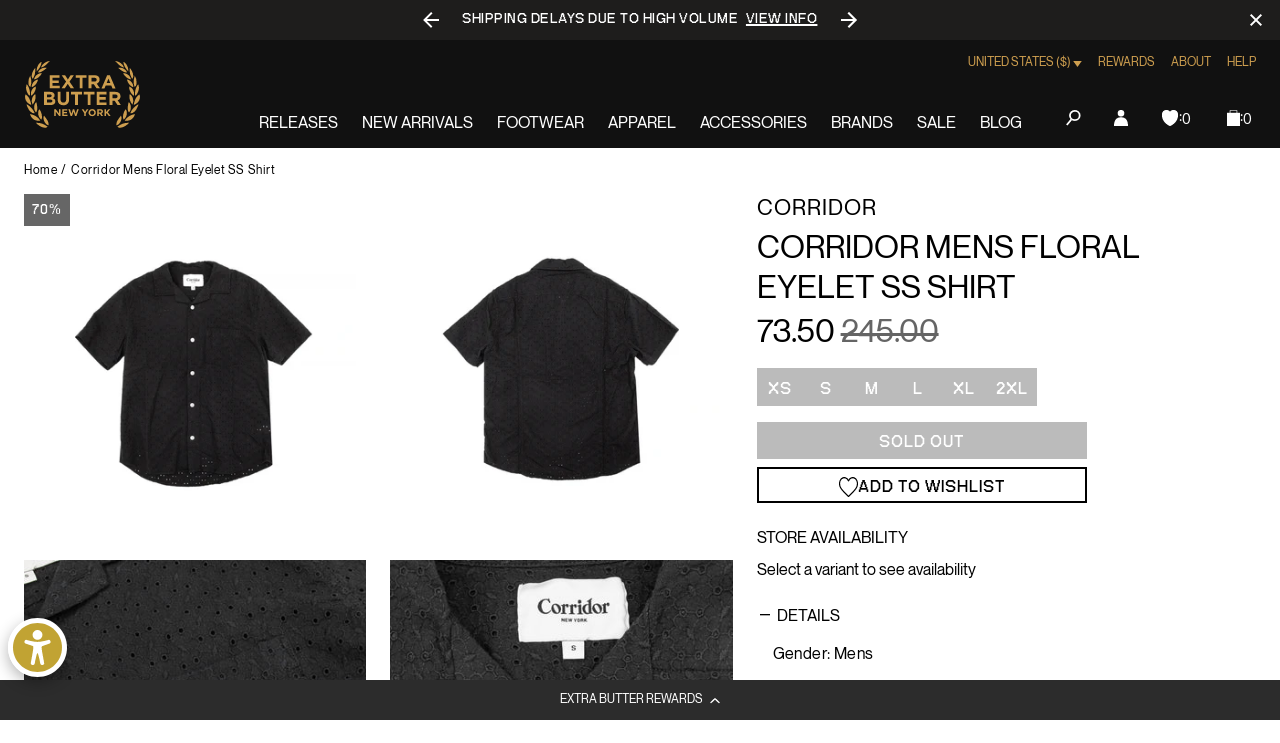

--- FILE ---
content_type: text/javascript
request_url: https://cdn.shopify.com/extensions/019c0e8b-d550-772c-8a73-5aed1ba03249/inventory-info-theme-exrtensions-183/assets/legacy.bundle.js
body_size: 17820
content:
(()=>{var __webpack_modules__={99:(n,e,i)=>{"use strict";i.d(e,{Z:()=>c});var t=i(15),o=i.n(t),a=i(645),r=i.n(a)()(o());r.push([n.id,'.iia-container{margin-bottom:10px}.iia-header{display:block;font-weight:700}.iia-icon svg{height:18px;width:18px}.iia-header-container{display:flex}.iia-icon{display:inline-block;margin-right:5px}.iia-list{border:solid 1px #d9d9d9;border-radius:5px}.iia-list-item{padding:16px}.iia-list>.iia-list-item ~ .iia-list-item{border-top:solid 1px #d9d9d9}.iia-footer,.iia-regional-message{padding-left:5px}.iia-address,.iia-phone,.iia-address-distance{font-size:small}.iia-stockMsg-error{color:red !important}pickup-availability,.store-availability-information,.store-availability{display:none !important}.iia-chevron{display:inline-block;height:30px;width:30px;margin-left:5px;position:relative;top:2px;background-repeat:no-repeat;display:none}.iia-chevron-down{background-image:url("data:image/svg+xml;utf8,%20%3Csvg%20xmlns%3D%22http%3A%2F%2Fwww.w3.org%2F2000%2Fsvg%22%20viewBox%3D%220%200%2020%2020%22%3E%3Cpath%20fill-rule%3D%22evenodd%22%20d%3D%22M1.646%204.646a.5.5%200%200%201%20.708%200L8%2010.293l5.646-5.647a.5.5%200%200%201%20.708.708l-6%206a.5.5%200%200%201-.708%200l-6-6a.5.5%200%200%201%200-.708z%22%2F%3E%3C%2Fsvg%3E")}.iia-chevron-up{background-image:url("data:image/svg+xml;utf8,%3Csvg%20xmlns%3D%22http%3A%2F%2Fwww.w3.org%2F2000%2Fsvg%22%20viewBox%3D%220%200%2020%2020%22%3E%3Cpath%20fill-rule%3D%22evenodd%22%20d%3D%22M7.646%204.646a.5.5%200%200%201%20.708%200l6%206a.5.5%200%200%201-.708.708L8%205.707l-5.646%205.647a.5.5%200%200%201-.708-.708l6-6z%22%2F%3E%3C%2Fsvg%3E")}.iia-expandable .iia-icon,.iia-expandable .iia-header,.iia-expandable .iia-chevron{cursor:pointer}.iia-expandable .iia-chevron{display:inline-block}.iia-details-container.iia-display{display:block;height:auto}.iia-location-header{font-weight:700;padding:5px 0px 5px 16px;border-bottom:solid 1px #d9d9d9}.iia-groupby-header-container{padding:0px 0px 5px 0px;border-bottom:solid 1px #d9d9d9}.iia-store-header{border-top:solid 1px #d9d9d9}.iia-id--1 .iia-address,.iia-id--1 .iia-location-selector{display:none}.iia-drawer-overlay{display:none;position:fixed;top:0;right:0;bottom:0;left:0;width:100%;z-index:100;opacity:0;transition:opacity 0.3s;will-change:opacity;background-color:#000;-webkit-user-select:none;-moz-user-select:none;-ms-user-select:none;user-select:none}.iia-drawer{height:100vh;width:0;position:fixed;z-index:200;top:0;right:0;background-color:#fff;overflow-x:hidden;transition:0.25s;border-left:solid 1px #d9d9d9;overflow-y:auto}.iia-drawer-header{align-items:flex-start;display:flex;justify-content:space-between}.iia-drawer-close{background-color:transparent;border:none;cursor:pointer;display:block;height:4.4rem;padding:1.2rem;width:4.4rem}.iia-drawer-content{visibility:hidden}.iia-drawer-open .iia-drawer-content{visibility:visible}.iia-overflow-hidden .iia-drawer-overlay{display:block !important;opacity:0.5}.iia-overflow-hidden{overflow:hidden}.iia-drawer-body,.iia-drawer-header-setion{padding-left:15px}.iia-loading{text-align:center}.iia-drawer-body{padding-top:15px}.iia-drawer-divider{width:100%;min-height:1px;border-bottom:solid 1px #d9d9d9}.iia-drawer-open{width:100%}.iia-incoming-item{width:90%;padding-bottom:25px}.iia-incoming{display:flex}.iia-incoming .iia-icon{position:relative;top:2px}.iia-incoming .iia-header{cursor:pointer;text-decoration:underline}.iia-details-container .iia-incoming{margin-top:10px}.iia-location-selector-for{cursor:pointer}@media screen and (min-width: 750px){.iia-drawer-open{width:37.5rem}}.iia-selected-store-icon{background-image:url(\'data:image/svg+xml,<%3Fxml version="1.0" %3F><svg id="Layer_1" style="enable-background:new 0 0 100 100;" version="1.1" viewBox="0 0 100 100" xml:space="preserve" xmlns="http://www.w3.org/2000/svg" xmlns:xlink="http://www.w3.org/1999/xlink"><g><path d="M95,27.6L79.9,5H24L4.7,27.6H5c0.6,6.3,5.8,11.3,12.3,11.3c4.8,0,8.9-2.7,11-6.7c2.1,4,6.2,6.7,11,6.7s8.9-2.7,11-6.7 c2.1,4,6.2,6.7,11,6.7s8.9-2.7,11-6.7c2.1,4,6.2,6.7,11,6.7c6.5,0,11.7-5,12.3-11.3C95.6,27.6,95,27.6,95,27.6z"/><path d="M70.9,38.8c-2.7,3.3-6.7,5.2-11,5.2s-8.3-1.9-11-5.2c-2.7,3.3-6.7,5.2-11,5.2s-8.3-1.9-11-5.2c-2.7,3.3-6.7,5.2-11,5.2 c-1.3,0-2.6-0.2-3.8-0.6v47.8c0,2.1,1.7,3.8,3.8,3.8h67.6c2.1,0,3.8-1.7,3.8-3.8V42.8c-1.7,0.8-3.6,1.2-5.7,1.2 C77.5,44,73.5,42.1,70.9,38.8z M47.5,77.5l-11.2-9.8l3.8-4.4l7,6.1l12.2-13.1l4.2,4L47.5,77.5z"/></g></svg>\')}.iia-drawer-body .iia-icon{display:none}.iia-drawer-body .iia-list{border:none}.iia-drawer-body .iia-header-container{padding-left:4px}.iia-drawer-link-container .iia-icon{position:relative;top:4px}.iia-address-input{width:100%;height:3em;border-radius:4px;font-size:16px;background-image:url("data:image/svg+xml,%3Csvg xmlns=\'http://www.w3.org/2000/svg\' height=\'24px\' width=\'24px\' style=\'enable-background:new 0 0 512 512;\' version=\'1.1\' viewBox=\'0 0 512 512\'  xml:space=\'preserve\'%3E%3Cpath d=\'M344.5,298c15-23.6,23.8-51.6,23.8-81.7c0-84.1-68.1-152.3-152.1-152.3C132.1,64,64,132.2,64,216.3 c0,84.1,68.1,152.3,152.1,152.3c30.5,0,58.9-9,82.7-24.4l6.9-4.8L414.3,448l33.7-34.3L339.5,305.1L344.5,298z M301.4,131.2 c22.7,22.7,35.2,52.9,35.2,85c0,32.1-12.5,62.3-35.2,85c-22.7,22.7-52.9,35.2-85,35.2c-32.1,0-62.3-12.5-85-35.2 c-22.7-22.7-35.2-52.9-35.2-85c0-32.1,12.5-62.3,35.2-85c22.7-22.7,52.9-35.2,85-35.2C248.5,96,278.7,108.5,301.4,131.2z\'/%3E%3C/svg%3E");background-repeat:no-repeat no-repeat;background-position:8px;background-repeat:no-repeat;padding:12px 20px 12px 40px}.iia-address-input:focus-visible{box-shadow:none;outline:none;outline-offset:inherit}.iia-hidden{display:none}.iia-not-found,.iia-geo .iia-loading,.iia-geo-list .iia-list{margin-top:20px}.iia-not-found{text-align:center}.iia-default-loc .iia-footer,.iia-default-loc .iia-header-container{display:none}.iia-default-loc .iia-list{border:none}.iia-default-loc .iia-list-item{padding:0px}.iia-default-loc .iia-address,.iia-default-loc .iia-phone{display:none}\n',"",{version:3,sources:["webpack://./src/styles.scss"],names:[],mappings:"AAAA,eACI,kBAAkB,CACrB,YACY,aAAc,CAAC,eAAgB,CAAG,cAChC,WAAY,CAAE,UAAW,CAAG,sBACpB,YAAa,CAAG,UAC5B,oBAAqB,CAAE,gBAAiB,CAAG,UAC3C,wBAAwB,CAAC,iBAAkB,CAAG,eACzC,YAAY,CAAG,0CAEe,4BAA4B,CAAG,kCAC1C,gBAAgB,CAAG,8CACL,eAAe,CAAG,oBAC9C,oBAAuB,CAAG,wEAC4B,uBAAuB,CAAG,aACvF,oBAAqB,CAAE,WAAY,CAAE,UAAU,CAAE,eAAe,CAAE,iBAAkB,CAAE,OAAQ,CAAE,2BAA4B,CAAE,YAAa,CAAG,kBAExJ,mXAAmX,CACtX,gBAEG,qVAAqV,CAExV,mFAEsF,cAAe,CAAG,6BAC3E,oBAAqB,CAAG,mCAClB,aAAc,CAAC,WAAY,CAAG,qBAC3C,eAAgB,CAAE,wBAAwB,CAAC,+BAA+B,CAAG,8BACrE,uBAAuB,CAAC,+BAA+B,CAAG,kBACtE,4BAA4B,CAAE,0DAEd,YAAa,CAAG,oBAEhD,YAAa,CACZ,cAAe,CACf,KAAM,CACN,OAAQ,CACR,QAAS,CACT,MAAO,CACP,UAAW,CACX,WAAY,CACZ,SAAU,CACV,uBAAwB,CACxB,mBAAoB,CACpB,qBAAsB,CACtB,wBAAyB,CACzB,qBAAsB,CACtB,oBAAqB,CACrB,gBAAiB,CACpB,YAEG,YAAa,CACb,OAAO,CACP,cAAe,CACf,WAAY,CACZ,KAAM,CACN,OAAQ,CACR,qBAAsB,CACtB,iBAAkB,CAClB,gBAAiB,CACjB,6BAA8B,CAC9B,eAAgB,CACjB,mBAGC,sBAAuB,CACvB,YAAa,CACb,6BAA8B,CAC/B,kBAGC,4BAA6B,CAC7B,WAAY,CACZ,cAAe,CACf,aAAc,CACd,aAAc,CACd,cAAe,CACf,YAAa,CACd,oBAGC,iBAAkB,CACnB,qCAGK,kBAAmB,CACxB,yCAGC,wBAAwB,CACxB,WAAY,CACb,qBAGC,eAAgB,CACjB,2CAIC,iBAAiB,CAClB,aAGA,iBAAkB,CAClB,iBAGC,gBAAgB,CACjB,oBAGC,UAAU,CACV,cAAc,CACd,+BAAgC,CACjC,iBAEC,UAAW,CACZ,mBAEC,SAAS,CACT,mBAAmB,CACpB,cAEC,YAAa,CACd,wBAEC,iBAAkB,CAClB,OAAQ,CACT,0BAEC,cAAe,CACf,yBAA0B,CAC3B,qCAEC,eAAgB,CACjB,2BAC2B,cAAc,CAAE,qCAE1C,iBACE,aAAc,CACf,CAIH,yBACE,q0BAAq0B,CACt0B,2BAE2B,YAAa,CAAG,2BAE1C,WAAW,CACZ,uCAGC,gBAAiB,CAClB,qCAEqC,iBAAiB,CAAE,OAAO,CAAG,mBAC9C,UAAW,CAAE,UAAW,CAC3C,iBAAkB,CAClB,cAAe,CACf,yqBAA0qB,CAC1qB,qCAAsC,CACtC,uBAAwB,CACxB,2BAA4B,CAC5B,2BAA4B,CAAE,iCACE,eAAgB,CAAC,YAAa,CAAC,sBAAuB,CAAG,YAC9E,YAAa,CAAG,6DAGJ,eAAe,CAAG,eAC1B,iBAAkB,CAAG,oEAEE,YAAY,CAAG,2BAC3B,WAAY,CAAG,gCACV,WAAY,CAAG,0DAEnB,YAAa",sourcesContent:['.iia-container {\n    margin-bottom:10px;\n}   \n.iia-header {display: block;font-weight: 700;}\n.iia-icon svg {height: 18px; width: 18px;}\n.iia-header-container {display: flex;}\n.iia-icon {display: inline-block; margin-right: 5px;}\n.iia-list {border:solid 1px #d9d9d9;border-radius: 5px;}\n.iia-list-item {padding:16px;}\n\n.iia-list > .iia-list-item ~ .iia-list-item  {border-top:solid 1px #d9d9d9;}\n.iia-footer, .iia-regional-message{padding-left:5px;}\n.iia-address, .iia-phone, .iia-address-distance {font-size:small;}\n.iia-stockMsg-error {color:#ff0000!important;}\npickup-availability, .store-availability-information, .store-availability {display: none!important;}\n.iia-chevron {display: inline-block; height: 30px; width:30px; margin-left:5px; position: relative; top: 2px; background-repeat: no-repeat; display: none;}\n.iia-chevron-down {\n    background-image:url("data:image/svg+xml;utf8,%20%3Csvg%20xmlns%3D%22http%3A%2F%2Fwww.w3.org%2F2000%2Fsvg%22%20viewBox%3D%220%200%2020%2020%22%3E%3Cpath%20fill-rule%3D%22evenodd%22%20d%3D%22M1.646%204.646a.5.5%200%200%201%20.708%200L8%2010.293l5.646-5.647a.5.5%200%200%201%20.708.708l-6%206a.5.5%200%200%201-.708%200l-6-6a.5.5%200%200%201%200-.708z%22%2F%3E%3C%2Fsvg%3E")\n}\n.iia-chevron-up {\n    background-image:url("data:image/svg+xml;utf8,%3Csvg%20xmlns%3D%22http%3A%2F%2Fwww.w3.org%2F2000%2Fsvg%22%20viewBox%3D%220%200%2020%2020%22%3E%3Cpath%20fill-rule%3D%22evenodd%22%20d%3D%22M7.646%204.646a.5.5%200%200%201%20.708%200l6%206a.5.5%200%200%201-.708.708L8%205.707l-5.646%205.647a.5.5%200%200%201-.708-.708l6-6z%22%2F%3E%3C%2Fsvg%3E")\n   \n}\n\n.iia-expandable .iia-icon, .iia-expandable .iia-header, .iia-expandable .iia-chevron { cursor: pointer;}\n.iia-expandable .iia-chevron {display: inline-block;}\n.iia-details-container.iia-display {display: block;height: auto;}\n.iia-location-header { font-weight: 700; padding:5px 0px 5px 16px;border-bottom:solid 1px #d9d9d9;}\n.iia-groupby-header-container {padding:0px 0px 5px 0px;border-bottom:solid 1px #d9d9d9;}\n.iia-store-header {border-top:solid 1px #d9d9d9}\n.iia-id--1 .iia-address,\n.iia-id--1 .iia-location-selector {display: none;}\n.iia-drawer-overlay {\n   display: none;\n    position: fixed;\n    top: 0;\n    right: 0;\n    bottom: 0;\n    left: 0;\n    width: 100%;\n    z-index: 100;\n    opacity: 0;\n    transition: opacity 0.3s;\n    will-change: opacity;\n    background-color: #000;\n    -webkit-user-select: none;\n    -moz-user-select: none;\n    -ms-user-select: none;\n    user-select: none;\n}\n.iia-drawer {\n    height: 100vh;\n    width:0;\n    position: fixed;\n    z-index: 200;\n    top: 0;\n    right: 0;\n    background-color: #fff;\n    overflow-x: hidden;\n    transition: 0.25s;\n    border-left: solid 1px #d9d9d9;\n    overflow-y: auto;\n  }\n\n  .iia-drawer-header {\n    align-items: flex-start;\n    display: flex;\n    justify-content: space-between;\n  }\n\n  .iia-drawer-close {\n    background-color: transparent;\n    border: none;\n    cursor: pointer;\n    display: block;\n    height: 4.4rem;\n    padding: 1.2rem;\n    width: 4.4rem;\n  }\n\n  .iia-drawer-content {\n    visibility: hidden;\n  }\n\n  .iia-drawer-open .iia-drawer-content {\n        visibility: visible;\n  }\n\n  .iia-overflow-hidden .iia-drawer-overlay {\n    display: block!important;\n    opacity: 0.5;\n  }\n\n  .iia-overflow-hidden {\n    overflow: hidden;\n  }\n\n  .iia-drawer-body,\n  .iia-drawer-header-setion {\n    padding-left:15px;\n  }\n\n  .iia-loading {\n   text-align: center;\n  }\n\n  .iia-drawer-body {\n    padding-top:15px;\n  }\n\n  .iia-drawer-divider {\n    width:100%;\n    min-height:1px;\n    border-bottom: solid 1px #d9d9d9;\n  }\n  .iia-drawer-open {\n    width: 100%;\n  }\n  .iia-incoming-item {\n    width:90%;\n    padding-bottom:25px;\n  }\n  .iia-incoming {\n    display: flex;\n  }\n  .iia-incoming .iia-icon {\n    position: relative;\n    top: 2px;\n  }\n  .iia-incoming .iia-header {\n    cursor: pointer;\n    text-decoration: underline;\n  }\n  .iia-details-container .iia-incoming {\n    margin-top: 10px;\n  }\n  .iia-location-selector-for {cursor:pointer}\n  @media screen and (min-width: 750px) {\n    .iia-drawer-open{\n      width: 37.5rem;\n    }\n  \n  }\n\n  .iia-selected-store-icon {\n    background-image:url(\'data:image/svg+xml,<%3Fxml version="1.0" %3F><svg id="Layer_1" style="enable-background:new 0 0 100 100;" version="1.1" viewBox="0 0 100 100" xml:space="preserve" xmlns="http://www.w3.org/2000/svg" xmlns:xlink="http://www.w3.org/1999/xlink"><g><path d="M95,27.6L79.9,5H24L4.7,27.6H5c0.6,6.3,5.8,11.3,12.3,11.3c4.8,0,8.9-2.7,11-6.7c2.1,4,6.2,6.7,11,6.7s8.9-2.7,11-6.7 c2.1,4,6.2,6.7,11,6.7s8.9-2.7,11-6.7c2.1,4,6.2,6.7,11,6.7c6.5,0,11.7-5,12.3-11.3C95.6,27.6,95,27.6,95,27.6z"/><path d="M70.9,38.8c-2.7,3.3-6.7,5.2-11,5.2s-8.3-1.9-11-5.2c-2.7,3.3-6.7,5.2-11,5.2s-8.3-1.9-11-5.2c-2.7,3.3-6.7,5.2-11,5.2 c-1.3,0-2.6-0.2-3.8-0.6v47.8c0,2.1,1.7,3.8,3.8,3.8h67.6c2.1,0,3.8-1.7,3.8-3.8V42.8c-1.7,0.8-3.6,1.2-5.7,1.2 C77.5,44,73.5,42.1,70.9,38.8z M47.5,77.5l-11.2-9.8l3.8-4.4l7,6.1l12.2-13.1l4.2,4L47.5,77.5z"/></g></svg>\');\n  }\n\n  .iia-drawer-body .iia-icon {display: none;}\n  .iia-drawer-body .iia-list {\n    border:none;\n  }\n\n  .iia-drawer-body .iia-header-container {\n    padding-left: 4px;\n  }\n\n  .iia-drawer-link-container .iia-icon {position:relative; top:4px;}\n  .iia-address-input { width: 100%; height: 3em; \n    border-radius: 4px;\n    font-size: 16px;\n    background-image: url("data:image/svg+xml,%3Csvg xmlns=\'http://www.w3.org/2000/svg\' height=\'24px\' width=\'24px\' style=\'enable-background:new 0 0 512 512;\' version=\'1.1\' viewBox=\'0 0 512 512\'  xml:space=\'preserve\'%3E%3Cpath d=\'M344.5,298c15-23.6,23.8-51.6,23.8-81.7c0-84.1-68.1-152.3-152.1-152.3C132.1,64,64,132.2,64,216.3 c0,84.1,68.1,152.3,152.1,152.3c30.5,0,58.9-9,82.7-24.4l6.9-4.8L414.3,448l33.7-34.3L339.5,305.1L344.5,298z M301.4,131.2 c22.7,22.7,35.2,52.9,35.2,85c0,32.1-12.5,62.3-35.2,85c-22.7,22.7-52.9,35.2-85,35.2c-32.1,0-62.3-12.5-85-35.2 c-22.7-22.7-35.2-52.9-35.2-85c0-32.1,12.5-62.3,35.2-85c22.7-22.7,52.9-35.2,85-35.2C248.5,96,278.7,108.5,301.4,131.2z\'/%3E%3C/svg%3E");\n    background-repeat: no-repeat no-repeat;\n    background-position: 8px;\n    background-repeat: no-repeat;\n    padding: 12px 20px 12px 40px;}\n  .iia-address-input:focus-visible {box-shadow: none;outline: none;outline-offset: inherit;}\n  .iia-hidden {display: none;}\n  .iia-not-found,\n  .iia-geo .iia-loading,\n  .iia-geo-list .iia-list {margin-top:20px;}\n  .iia-not-found { text-align: center;}\n  .iia-default-loc .iia-footer,\n  .iia-default-loc .iia-header-container {display:none;}\n  .iia-default-loc .iia-list {border: none;}\n  .iia-default-loc .iia-list-item {padding: 0px;}\n  .iia-default-loc  .iia-address,  \n  .iia-default-loc .iia-phone {display: none;}'],sourceRoot:""}]);const c=r},645:n=>{"use strict";n.exports=function(n){var e=[];return e.toString=function(){return this.map((function(e){var i=n(e);return e[2]?"@media ".concat(e[2]," {").concat(i,"}"):i})).join("")},e.i=function(n,i,t){"string"==typeof n&&(n=[[null,n,""]]);var o={};if(t)for(var a=0;a<this.length;a++){var r=this[a][0];null!=r&&(o[r]=!0)}for(var c=0;c<n.length;c++){var l=[].concat(n[c]);t&&o[l[0]]||(i&&(l[2]?l[2]="".concat(i," and ").concat(l[2]):l[2]=i),e.push(l))}},e}},15:n=>{"use strict";function e(n,e){(null==e||e>n.length)&&(e=n.length);for(var i=0,t=new Array(e);i<e;i++)t[i]=n[i];return t}n.exports=function(n){var i,t,o=(t=4,function(n){if(Array.isArray(n))return n}(i=n)||function(n,e){if("undefined"!=typeof Symbol&&Symbol.iterator in Object(n)){var i=[],t=!0,o=!1,a=void 0;try{for(var r,c=n[Symbol.iterator]();!(t=(r=c.next()).done)&&(i.push(r.value),!e||i.length!==e);t=!0);}catch(n){o=!0,a=n}finally{try{t||null==c.return||c.return()}finally{if(o)throw a}}return i}}(i,t)||function(n,i){if(n){if("string"==typeof n)return e(n,i);var t=Object.prototype.toString.call(n).slice(8,-1);return"Object"===t&&n.constructor&&(t=n.constructor.name),"Map"===t||"Set"===t?Array.from(n):"Arguments"===t||/^(?:Ui|I)nt(?:8|16|32)(?:Clamped)?Array$/.test(t)?e(n,i):void 0}}(i,t)||function(){throw new TypeError("Invalid attempt to destructure non-iterable instance.\nIn order to be iterable, non-array objects must have a [Symbol.iterator]() method.")}()),a=o[1],r=o[3];if("function"==typeof btoa){var c=btoa(unescape(encodeURIComponent(JSON.stringify(r)))),l="sourceMappingURL=data:application/json;charset=utf-8;base64,".concat(c),s="/*# ".concat(l," */"),d=r.sources.map((function(n){return"/*# sourceURL=".concat(r.sourceRoot||"").concat(n," */")}));return[a].concat(d).concat([s]).join("\n")}return[a].join("\n")}},27:n=>{n.exports='<div class="iia-list-item iia-id-{{location-id}}"> <div class="iia-groupby-header-container"> <div class="iia-groupby-header iia-location"> {{header-text-title}} </div> <div class="iia-address-distance">{{distance}}</div> <div class="iia-note">{{note}}</div> </div> <div> {{options}} </div> </div>'},229:n=>{n.exports='<div class="iia-title-text">{{titleText}}</div> '},162:n=>{n.exports=' <div class="iia-header-container{{expandable}}"> <span class="iia-icon iia-store-icon iia-clickable"> <svg viewBox="0 0 20 20" xmlns="http://www.w3.org/2000/svg"> <path d="M1.791 2.253l-.597 3.583A1 1 0 002.18 7h.893a1.5 1.5 0 001.342-.83L5 5l.585 1.17A1.5 1.5 0 006.927 7h1.146a1.5 1.5 0 001.342-.83L10 5l.585 1.17a1.5 1.5 0 001.342.83h1.146a1.5 1.5 0 001.342-.83L15 5l.585 1.17a1.5 1.5 0 001.342.83h.893a1 1 0 00.986-1.164l-.597-3.583A1.5 1.5 0 0016.729 1H3.271a1.5 1.5 0 00-1.48 1.253z" fill="{{iconcolor}}"/> <path d="M18 9H2v8.5A1.5 1.5 0 003.5 19H7v-7h6v7h3.5a1.5 1.5 0 001.5-1.5V9z" fill="{{iconcolor}}"/> </svg> </span> <label class="iia-header iia-clickable">{{header}}</label> <span class="iia-chevron iia-chevron-down iia-clickable"> </span> </div> <div class="iia-details-container"> {{children}} <div class="iia-footer">{{description}}</div> <div class="iia-regional-message"></div> {{incoming-stock}} </div> '},601:n=>{n.exports='<div class="iia-list-item iia-id-{{location-id}}"> <div class="iia-location-selector"> <input type="radio" id="selector-{{location-id}}" name="iia-location" value="{{location-id}}" {{disabled}} onchange="window.inventoryInfo.onLocationSelected(this)"> </div> <div class="iia-location-info"> <div class="iia-title-text">{{titleText}}</div> <div class="iia-address">{{address1}} {{address2}} {{city}}, {{province}} {{zip}}</div> <div class="iia-address-distance">{{distance}}</div> <div class="iia-phone">{{phone}}</div> <div class="iia-info">{{info}}</div> <div class="iia-note">{{note}}</div> </div> {{selected-location-info}} </div> '},628:n=>{n.exports=' <div class="iia-header-container{{expandable}}"> <span class="iia-icon iia-store-icon iia-clickable"> <svg viewBox="0 0 20 20" xmlns="http://www.w3.org/2000/svg"> <path d="M1.791 2.253l-.597 3.583A1 1 0 002.18 7h.893a1.5 1.5 0 001.342-.83L5 5l.585 1.17A1.5 1.5 0 006.927 7h1.146a1.5 1.5 0 001.342-.83L10 5l.585 1.17a1.5 1.5 0 001.342.83h1.146a1.5 1.5 0 001.342-.83L15 5l.585 1.17a1.5 1.5 0 001.342.83h.893a1 1 0 00.986-1.164l-.597-3.583A1.5 1.5 0 0016.729 1H3.271a1.5 1.5 0 00-1.48 1.253z" fill="{{iconcolor}}"/> <path d="M18 9H2v8.5A1.5 1.5 0 003.5 19H7v-7h6v7h3.5a1.5 1.5 0 001.5-1.5V9z" fill="{{iconcolor}}"/> </svg> </span> <label class="iia-header iia-clickable">{{header}}</label> <span class="iia-chevron iia-chevron-down iia-clickable"> </span> </div> <div class="iia-details-container"> <div class="iia-list"> <div class="iia-location-header iia-online-header"> {{onlineLocationHeader}} </div> <div class="iia-online-location"> {{online}} </div> <div class="iia-location-header iia-store-header"> {{storeLocationHeader}} </div> <div class="iia-list-stores"> {{options}} </div> </div> <div class="iia-footer">{{description}}</div> <div class="iia-regional-message"></div> {{incoming-stock}} </div>'},347:n=>{n.exports='<div class="iia-regional-message"></div>'},94:n=>{n.exports='<div class="iia-drawer-link-parent"> <div class="iia-default-loc"> {{default_location}}</div> <div class="iia-drawer-link-container"> <span class="iia-icon iia-store-icon"> <svg viewBox="0 0 20 20" xmlns="http://www.w3.org/2000/svg"> <path d="M1.791 2.253l-.597 3.583A1 1 0 002.18 7h.893a1.5 1.5 0 001.342-.83L5 5l.585 1.17A1.5 1.5 0 006.927 7h1.146a1.5 1.5 0 001.342-.83L10 5l.585 1.17a1.5 1.5 0 001.342.83h1.146a1.5 1.5 0 001.342-.83L15 5l.585 1.17a1.5 1.5 0 001.342.83h.893a1 1 0 00.986-1.164l-.597-3.583A1.5 1.5 0 0016.729 1H3.271a1.5 1.5 0 00-1.48 1.253z" fill="{{iconcolor}}"/> <path d="M18 9H2v8.5A1.5 1.5 0 003.5 19H7v-7h6v7h3.5a1.5 1.5 0 001.5-1.5V9z" fill="{{iconcolor}}"/> </svg> </span> <a class="iia-drawer-link" href="#" onclick="window.inventoryInfo.showAvailabilityDrawer(event)"> {{drawerLabel}} </a> </div> </div>'},412:n=>{n.exports='<div class="iia-incoming-item iia-drawer-divider"> <div class="iia-location">{{location-name}}</div> <div>{{titleText}}</div> </div>'},468:n=>{n.exports='<div class="iia-incoming-container"> <div class="iia-incoming"> <span class="iia-icon"> <svg viewBox="0 0 20 20" xmlns="http://www.w3.org/2000/svg"> <path d="M17.5 6A1.5 1.5 0 0119 7.5v10a1.5 1.5 0 01-1.5 1.5h-15A1.5 1.5 0 011 17.5v-10A1.5 1.5 0 012.5 6H7v2H3v9h14V8h-4V6h4.5z" fill="#5C5F62"/> <path d="M1 2a1 1 0 010-2h5c2.757 0 5 2.243 5 5v6.586l1.293-1.293a1 1 0 011.414 1.414l-3 3a.998.998 0 01-1.414 0l-3-3a1 1 0 111.414-1.414L9 11.586V5c0-1.654-1.346-3-3-3H1z" fill="#5C5F62"/> </svg> </span> <label class="iia-header" onclick="window.inventoryInfo.showIncoming()">{{incoming-stock-link}}</label> </div> <div class="iia-incoming-note">{{incoming-stock-note}}</div> </div>'},580:n=>{n.exports='<div class="iia-list" style="padding:5px"> <div style="display:flex"> <img style="height:32px;width:32px" src="https://storefront.locationinventory.info/logo.webp"> <div style="font-weight:700;margin-left:5px;color:#c00">Errors detected</div> </div> <div> No inventory tracking found for this product, you must track inventory for the product within Shopify and allocate inventory to one or more locations, in order to use the <strong>Multi-Location Inventory Info App.</strong> </div> <div> Please refer to following links from Shopify help center: <ul> <li><a href="https://help.shopify.com/en/manual/products/inventory/transfers/enable-tracking" target="_shopifyHelp"> Enable inventory tracking </a> </li> <li> <a href="https://help.shopify.com/en/manual/locations/assigning-inventory-to-locations" target="_shopifyHelp"> Assigning inventory to locations </a> </li> </ul> </div> <div>This is visible only in design mode</div> </div>'},880:(n,e,i)=>{"use strict";i.d(e,{W:()=>o,Y:()=>c});var t=i(156);function o(){(0,t.dv)().then((function(n){r(n.items)})),c("/cart/add",(function(){a()})),c("/cart/change",(function(){a()}))}function a(){(0,t.dv)().then((function(n){r(n.items)}))}function r(n){window.inventoryInfo=window.inventoryInfo||{},window.inventoryInfo.currentCart=window.inventoryInfo.currentCart||{};const e={};for(let i=0;i<n.length;i++){const t=n[i].id;let o=n[i].quantity;t in e&&(o+=e[t]),e[t]=o,window.inventoryInfo.currentCart[t]=o}}function c(n,e){const{send:i}=XMLHttpRequest.prototype;XMLHttpRequest.prototype.send=function(){this.addEventListener("readystatechange",(function(){try{this.responseURL&&this.responseURL.includes(n)&&4===this.readyState&&e(JSON.parse(this.response))}catch(n){l(n)}}),!1),i.apply(this,arguments)};const t=window.fetch;window.fetch=function(){return t.apply(this,arguments).then((i=>{try{i.url.includes(n)&&200===i.status&&i.clone().json().then((function(n){e(n)}))}catch(n){l(n)}return i}))}}function l(n){console.log("Error in Intercepting Add to cart request: "+n)}},785:(n,e,i)=>{"use strict";i.d(e,{Z:()=>a,l:()=>r});var t=i(684),o=i(107);function a(n,e,i){if(e.onlineLocation){if(i&&e.untracked&&e.showOnlineForUntracked)return;if(e.untracked&&!i)return c(void 0,e,e.untracked);let t=0;const a=e.offlineLocations||{},r=n.filter((n=>null!==n.quantity));if(0===r.length)return null;const l=(0,o.Z)(r,e);for(let n=0;n<l.length;n++)t+=l[n].quantity<0&&!e.calcNetInventory||a[l[n].location.id]?0:l[n].quantity;return c(t,e)}}function r(n){return n.onlineLocation&&n.untracked}function c(n,e,i){const o=(0,t.rZ)(e);return o.untracked=i,{quantity:n,location:o}}},772:(n,e,i)=>{"use strict";i.d(e,{Dy:()=>t,it:()=>o,a8:()=>a,EM:()=>r,nk:()=>c,ES:()=>l,Nx:()=>s,fs:()=>d,EP:()=>_});const t={LIST:1,LOCATION_SEGMENTS:2},o={SELECTED_LOCATION:1},a={OutOfStockAndHasIncoming:1,HasIncoming:2,Alwyas:3},r={iconColor:"#5C5F62"},c={qty:"{{qty}}",locationId:"{{location-id}}",locationName:"{{location-name}}",header:"{{header}}",decription:"{{description}}",titleText:"{{titleText}}",address1:"{{address1}}",address2:"{{address2}}",province:"{{province}}",city:"{{city}}",zip:"{{zip}}",distance:"{{distance}}",phone:"{{phone}}",info:"{{info}}",expandable:"{{expandable}}",iconcolor:"{{iconcolor}}",note:"{{note}}",product:"{{product}}",online:" {{online}}",storeLocationHeader:"{{storeLocationHeader}}",onlineLocationHeader:"{{onlineLocationHeader}}",disabled:"{{disabled}}",threshold:"{{threshold-message}}",thresholdColor:"{{thresholdColor}}",thresholdColorStyle:"{{thresholdColorStyle}}",incomingStock:"{{incoming-stock}}",selectLocationInfo:"{{selected-location-info}}",incomingStockDrawer:"{{incoming-stock-drawer}}",variantTitle:"{{variant-title}}",incomingStockLink:"{{incoming-stock-link}}",drawerLabel:"{{drawerLabel}}",incomingStockNote:"{{incoming-stock-note}}",headerTextTtemplate:"{{header-text-title}}",options:"{{options}}",children:"{{children}}",name:"{{name}}",date:"{{date}}",defaultLocation:"{{default_location}}"},l={available:"available",header:"Availability",DefaultLabel:"Delivery only",Description:"",StockMessageError:'Invalid rule found in inventory threshold. \n    <br/> Please refer to\n   <a target="_blank" href="https://support.locationinventory.info/invalid-rule">\n    How to fix invalid rule error\n   </a>',AtcBlockedMsg:`You cannot add more ${c.product}, Qty available: ${c.qty}.`,Incoming:"Incoming - "+c.qty},s={expandable:" iia-expandable",clickable:".iia-clickable",chevron:".iia-chevron",chevronUp:"iia-chevron-up",chevronDown:"iia-chevron-down",detailsContainer:".iia-details-container",display:"iia-display",regionalMsg:"iia-regional-message",drawerBody:"iia-drawer-body"},d={locationName:`<span class="iia-location">${c.locationName}</span>`,name:`<span class="iia-name">${c.name}</span>`,qty:`<span class="iia-qty">${c.qty}</span>`,stockMsgError:`<span class="iia-stockMsg-error">${l.StockMessageError}</span>`,threshold:`<span class='iia-stock-threshold' ${c.thresholdColorStyle}>${c.threshold}</span>`,thresholdColorStyle:`style=color:${c.thresholdColor};`};function _(n){return n.indexOf("</")<0?n.replace(c.locationName,d.locationName).replace(c.name,d.name).replace(c.qty,d.qty).replace(c.threshold,d.threshold):n}},434:(n,e,i)=>{"use strict";i.d(e,{Z:()=>r,f:()=>c});var t=i(772),o=i(555),a=i(639);function r(n,e,i){if(!c(n))return;const r=i||document,d=e.handle;if(n.expandable){window.inventoryInfo.expanded=window.inventoryInfo.expanded||{},window.inventoryInfo.expanded[d]=void 0===window.inventoryInfo.expanded[d]?n.initExpand&&!(0,o.tq)():window.inventoryInfo.expanded[d];const e=r.querySelectorAll(t.Nx.clickable),i=r.querySelector(t.Nx.chevron),c=r.querySelector(t.Nx.detailsContainer);window.inventoryInfo.expanded[d]&&(l(i),s(c));for(let n=0;n<e.length;n++)e[n].addEventListener("click",(function(){var n;window.inventoryInfo.expanded[d]=!window.inventoryInfo.expanded[d],window.inventoryInfo.expanded[d]?(l(i),s(c),(0,a.Z)(a.j.widgetExpanded)):(i.classList.remove(t.Nx.chevronUp),i.classList.add(t.Nx.chevronDown),(n=c).style.height=n.scrollHeight+"px",window.setTimeout((function(){n.style.height="0"}),1),window.setTimeout((function(){n.classList.remove("is-visible")}),350))}))}}function c(n){return n.expandable&&!n.drawer}function l(n){n.classList.remove(t.Nx.chevronDown),n.classList.add(t.Nx.chevronUp)}function s(n){const e=function(){n.style.display="block";const e=n.scrollHeight+"px";return n.style.display="",e}();n.classList.add(t.Nx.display),n.style.height=e,window.setTimeout((function(){n.style.height=""}),350)}},894:(n,e,i)=>{"use strict";function t(n){let e=!1;if(n.hiddenCollections&&n.hiddenCollections.length>0&&window.inventoryInfo.product&&window.inventoryInfo.product.collections){for(let i=0;i<n.hiddenCollections.length;i++)window.inventoryInfo.product.collections.indexOf(n.hiddenCollections[i])>=0&&(e=!0);return n.collectionDisplayOnly?!e:e}return e}i.d(e,{Z:()=>t})},661:(n,e,i)=>{"use strict";i.d(e,{Z:()=>o,K:()=>a});var t=i(255);function o(n,e,i){const o=t.Z.getCartForm(n,e);if(o){const n=o.querySelector('input[name="id"]')||o.elements.namedItem("id");if(!n)return void t.Z.logMissingElement("Unable to find hidden id input field ");let e=n.value;window.setInterval((function(){n.value!==e&&(e=n.value,i(parseInt(e)))}),300)}}function a(n,e){if(n){const i=t.Z.getCartForm(n,e);if(i){const n=i.querySelector('input[name="id"]')||i.elements.namedItem("id");return n?parseInt(n.value):void 0}}}},221:(n,e,i)=>{"use strict";i.d(e,{g:()=>u,C:()=>p});var t=i(156),o=i(772),a=i(784),r=i(412),c=i.n(r),l=i(468),s=i.n(l),d=i(684),_=i(265);function u(n,e){return!(e.drawer||!window.inventoryInfo.product||!e.incomingStock||!function(n,e){return v(e)||window.inventoryInfo.product.variants.find((e=>e.id===n.variant)).incoming}(n,e)||!(0,a.ET)(n)&&!v(e)&&e.incomingStockDisplay!==o.a8.HasIncoming||(function(n,e){window.inventoryInfo.showIncoming=function(){(0,_.FJ)(),(0,t.Uq)((0,d.YH)(),n.variant).then((function(i){document.querySelector("."+o.Nx.drawerBody).innerHTML=function(n,e,i){const t=n.incomingInventory;let a="";for(let n=0;n<t.length;n++)e.hideZeroIncoming&&t[n].incoming<=0||(a+=c().replace(o.nk.locationName,(0,d.K4)(t[n].location)).replace(o.nk.titleText,f(t[n],e,i)));return a||'<div class="iia-no-incoming">No Locations have incoming inventory.</div>'}(i,e,n.variant)}))}}(n,e),0))}function p(n){return s().replace(o.nk.incomingStockLink,n.incomingStockLink||"View incoming inventory").replace(o.nk.incomingStockNote,n.incomingStockNote||"")}function f(n,e,i){return(e.incomingTitleTemplate||o.ES.Incoming).replace(o.nk.qty,n.incoming).replace(o.nk.date,function(n){if(window.inventoryInfo.product&&window.inventoryInfo.product.variants){const e=window.inventoryInfo.product.variants.find((function(e){return e.id===n}));return e&&e.incomingDate?new Date(e.incomingDate).toDateString():""}return""}(i))}function v(n){return n.alwaysShowIncoming||n.incomingStockDisplay===o.a8.Alwyas}},987:(n,e,i)=>{"use strict";var t=i(156),o=i(555),a=i(684);const r="inventoryInfo.pageUrlChanged";var c=i(661),l=i(281),s=i(218),d=i(99),_=i(255);const u=[{code:"AD"},{code:"AL"},{code:"AT",isEu:!0},{code:"AX"},{code:"BA"},{code:"BE",isEu:!0},{code:"BG",isEu:!0},{code:"BY"},{code:"CH",isEea:!0},{code:"CY",isEu:!0},{code:"CZ",isEu:!0},{code:"DE",isEu:!0},{code:"DK",isEu:!0},{code:"EE",isEu:!0},{code:"ES",isEu:!0},{code:"FI",isEu:!0},{code:"FO"},{code:"FR",isEu:!0},{code:"GB"},{code:"GG"},{code:"GR",isEu:!0},{code:"HR",isEu:!0},{code:"HU",isEu:!0},{code:"IE",isEu:!0},{code:"IM"},{code:"IC",isEea:!0},{code:"IT",isEu:!0},{code:"JE"},{code:"LI",isEea:!0},{code:"LT",isEu:!0},{code:"LU",isEu:!0},{name:"Latvia",code:"LV",isEu:!0},{code:"MC"},{code:"MD"},{code:"MK"},{code:"MT",isEu:!0},{code:"NL",isEu:!0},{code:"NO",isEea:!0},{code:"PL",isEu:!0},{code:"PT",isEu:!0},{code:"RO",isEu:!0},{code:"RU"},{code:"SE",isEu:!0},{code:"SI",isEu:!0},{code:"SJ"},{name:"Slovakia",code:"SK",isEu:!0},{code:"SM"},{code:"UA"},{code:"VA"}],p=u.filter((n=>n.isEu)).map((n=>n.code)),f=u.filter((n=>n.isEu||n.isEea)).map((n=>n.code));function v(n,e,i,t,o){return new Promise((function(r){w(e,o).then((function(c){if(!c||0===c.length)return void r(!1);const l=t||_.Z.getAddToCartButton(e,i);if(!l)return(0,a.PM)("atcButton",(function(){return _.Z.getAddToCartButton(e,i)}),(function(){v(n,e,i,t,o)})),void r(!1);if(n.find((n=>n&&null===n.quantity)))return void r(!1);const s=function(n,e,i,t){let o=!1;const r=function(n,e,i){const t=A(n,e),o=i&&i.minQty||0;return t?t.filter((n=>n&&n.quantity>o)):null}(n,e,t);return r&&0===r.length?((0,a.C8)(i,!0,t),o=!0,h(!0)):_.Z.isOutOfStockPurchaseBlocked(i)&&((0,a.C8)(i,!1,t),h(!1)),o}(c,n,l,e);r(s)}))}))}function A(n,e){return e.filter((function(e){return n.indexOf(e.location.id)>=0}))}function w(n,e){return new Promise((function(i){const t=function(n){if(!n.stockLocationRules)return;const e=n.stockLocationRules.blockCountryPurchaseRules;return e&&0!==e.length?e:void 0}(n);t?function(n,e){return new Promise((function(i){if(e)return void i(e);if(window.inventoryInfo.currentCountryCode)return void i(window.inventoryInfo.currentCountryCode);const t=function(n){return n.marketsCountryCode&&window.inventoryInfo.markets&&window.inventoryInfo.markets.isoCode?window.inventoryInfo.markets.isoCode:n.marketsCountryCode&&window.Shopify.country}(n);if(t)return window.inventoryInfo.currentCountryCode=t,void i(window.inventoryInfo.currentCountryCode);const o=new XMLHttpRequest;o.open("GET","/browsing_context_suggestions.json"),o.onload=function(){if(200===o.status){const n=JSON.parse(o.responseText);window.inventoryInfo.currentCountryCode=n.detected_values.country.handle,i(window.inventoryInfo.currentCountryCode)}},o.send()}))}(n,e).then((function(n){let e=t.filter((function(e){return n===e.countryCode||(i=n,"__EU__"===(t=e.countryCode)?p.indexOf(i)>=0:"__EEA__"===t&&f.indexOf(i)>=0);var i,t})).map((n=>n.locationId));0===e.length&&(e=t.filter((function(n){return"__ROW__"===n.countryCode})).map((n=>n.locationId))),i(e)})):i(null)}))}function h(n){(0,o.BX)(window.inventoryInfo.LOCATION_RULE_APPLIED,{outOfStock:n})}var m=i(434);function g(n,e){const i=b(e);return i?y(n,i.tags):n}function y(n,e){const i=[],t=E(e);for(let e=0;e<n.length;e++)C(n[e],t)&&i.push(n[e]);return i}function C(n,e){return!!(e&&e.locations&&e.locations.length>0)&&e.locations.indexOf(n.location.id)>=0}function E(n){const e={locations:[]};for(let i=0;i<window.inventoryInfo.customerTags.length;i++){const t=window.inventoryInfo.customerTags[i].toLowerCase(),o=window.inventoryInfo.customerTags[i];if(n[t]||n[o]){const i=n[t]||n[o];e.locations.push.apply(e.locations,i.locations)}}return e}function b(n){if(!n.stockLocationRules)return;const e=n.stockLocationRules.customerTagRules;return e&&e.tags&&0!==Object.keys(e.tags).length&&window.inventoryInfo.customerTags&&0!==window.inventoryInfo.customerTags.length&&("V2"!==e.version||e.enabled)?e:void 0}var x=i(599),B=i(221),k=i(347),I=i.n(k),L=i(265),M=i(606),O=i(785),P=i(772);function D(n,e){const i=e.find((n=>n.location.isPrimary));if(i){if(i.quantity>0||1===e.length)return[i];const n=e.indexOf(i);e.splice(n,1)}else if(n.locationPriority){const n=function(n){const e=n.filter((n=>n.quantity>0)),i=e.filter((n=>void 0!==n.location.priority&&null!==n.location.priority)),t=e.filter((n=>void 0===n.location.priority||null===n.location.priority));return i.length>0?[i.reduce(((n,e)=>e.location.priority<n.location.priority?e:n))]:t}(e);if(n)return n}return e}var T=i(94),R=i.n(T),U=i(318),q=i(162),S=i.n(q),W=i(628),K=i.n(W),N=i(601),H=i.n(N),Z=i(774);var G=i(107),j=i(580),F=i.n(j),V=i(784),$=i(894);function z(n,e){if(n){const i={};if(n.forEach((function(n){e[n]&&(i[n]=e[n])})),Object.keys(i).length>0)return i}}var X=i(27),Y=i.n(X),Q=i(229),J=i.n(Q);function nn(n,e,i=null,t=!1,o=null,a=!1,r=!1,c=!1){return new Promise((function(l){const d=n.settings,_=n.variantLocations;if(d.groupedByLocation&&window.inventoryInfo.product&&!window.inventoryInfo.product.defaultVariantOnly)(function(n,e,i=!1,t=""){return new Promise((function(o){(function(n,e){return new Promise((function(i){(0,$.Z)(e)&&i(null);const t=n.reduce((function(n,i){return(0,M.ZP)(i.inventoryLocations,e).forEach((function(t){n[t.location.id]||(n[t.location.id]={location:t.location,variants:[]});const o=function(n,e,i){const t=window.inventoryInfo.product.variants.find((function(e){return e.id===n.variant}));return i.hideSoldOut&&e.quantity<=0?void 0:{id:n.variant,policy:n.policy,inventoryManagement:n.inventoryManagement,quantity:e.quantity,name:window.inventoryInfo.product.defaultVariantOnly?"":t.title,incoming:t.incoming,available:t.available}}(i,t,e);o&&n[t.location.id].variants.push(o)})),n}),{});w(e).then((function(n){if(n){const e=z(n,t);if(e)return void i(e)}else{const n=z(function(n){const e=b(n);return e?E(e.tags).locations:null}(e),t);if(n)return void i(n)}i(t)}))}))})(n,e).then((function(n){n||o("");const a=Object.values(n),r=i?a:(0,U.ZP)(a),c=[];for(let n=0;n<r.length;n++){const i=[];if(r[n].variants&&r[n].variants.length>0){for(let t=0;t<r[n].variants.length;t++)i.push((0,Z.cr)(r[n].variants[t],e,e.groupedByListItemTemplate||J()));c.push((0,Z.cj)(r[n].location,e,i.join(""),e.groupedByListTemplate||Y()))}}const l=c.length>0?(0,Z.WB)(t||S(),`<div class="iia-list">${c.join("")}</div>`,e,!1):"";o(l)}))}))})(_,d,t,o).then((function(n){l({html:n})}));else{if(i||(i=(0,s.Z)(_,e,d)),(0,G.Z)(i.inventoryLocations,d),!i||!r&&(0,V._R)(i,d)&&!t)return void l({clear:!0});let u,p=(0,M.ZP)(i.inventoryLocations,d);if(!a&&(u=(0,O.Z)(i.inventoryLocations,d,i.inventoryManagement),en(p,u)))return void l({clear:!0});if(window.inventoryInfo.api.getSelectedLocations&&(p=window.inventoryInfo.api.getSelectedLocations(p,d)),p=g(p,d),p=D(d,p),en(p,u))return void l({clear:!0});(function(n,e){return new Promise((function(i){n.showLocationByRules?w(n).then((function(n){if(!n||0===n.length)return void i(e);const t=A(n,e);i(t)})):i(e)}))})(d,p).then((function(e){if(window.inventoryInfo.api.filterLocations&&(e=window.inventoryInfo.api.filterLocations(e,d)),en(e,u))return void l({clear:!0});!function(n,e,i){if(i&&i.length>0)for(let t=0;t<e.length;t++){const o=i.find((function(i){return i.variantId===n&&i.locationId===e[t].location.id}));o&&(e[t].location.info=o.soldOutOnly?e[t].quantity<=0?o.text:void 0:o.text)}}(i.variant,e,n.locationInfo);const a=t?e:(0,U.ZP)(e);!t&&u&&d.templateType!==P.Dy.LOCATION_SEGMENTS&&a.splice(0,0,u),l({html:tn(i,a,u,d,o,c)})}))}}))}function en(n,e){return!(e||(0,a._6)()||n&&0!==n.length||((0,l.GC)(),0))}function tn(n,e,i,t,o,r){return n.inventoryManagement||!(0,a._6)()||i?e&&0!==e.length?function(n,e,i,t,o,r){const c=t.templateType===P.Dy.LOCATION_SEGMENTS,s=o||(t.containerTemplate?decodeURIComponent(t.containerTemplate):c&&i?K():S()),d=(0,a.ww)();let _=t.optionTextTemplate_locales&&t.optionTextTemplate_locales[d]?t.optionTextTemplate_locales[d]:t.optionTextTemplate;const u=(0,Z.ZP)(n,e,t,t.itemTemplate?decodeURIComponent(t.itemTemplate):H(),s,_,r),p=0===e.length&&i;return c&&i?function(n,e,i,t,o){const r=(0,Z.fE)(t,e,[i],t.itemTemplate?decodeURIComponent(t.itemTemplate):H(),t.optionTextTemplate);let c="";t.onlineLocationHeader||(c+=".iia-online-header {display:none;}"),c+=o?" .iia-store-header {display:none;}":" .iia-store-header {display:block;}",c&&(0,l.fH)(c);const s=(0,a.ww)();let d=t.storeLocationHeader;t.storeLocationHeader_locales&&Object.keys(t.storeLocationHeader_locales).length>0&&t.storeLocationHeader_locales[s]&&(d=t.storeLocationHeader_locales[s]);let _=t.onlineLocationHeader;return t.onlineLocationHeader_locales&&Object.keys(t.onlineLocationHeader_locales).length>0&&t.onlineLocationHeader_locales[s]&&(_=t.onlineLocationHeader_locales[s]),n.replace(P.nk.online,r).replace(P.nk.storeLocationHeader,d||"In store").replace(P.nk.onlineLocationHeader,_||"")}(u,n,i,t,p):u}(n,e,i,t,o,r):"":F()}function on(n,e,i,t){const o=e.settings;(0,L.dp)(n,o),function(n,e,i){window.inventoryInfo.showAvailabilityDrawer=function(t){t.preventDefault();const o=n.settings;return o.geo&&o.geo.enabled&&o.geo.apiKey?window.inventoryInfo.geo.createInput((function(n){return new Promise((function(e){document.querySelector("."+P.Nx.drawerBody).innerHTML=n,(0,L.FJ)(),e()}))}),n,e):nn(n,e,i).then((function(n){const e=document.querySelector("."+P.Nx.drawerBody);if(!e)return console.warn("******* Multi-Location Inventory Info App - Unable to setup Drawer on your site *******"),!1;e.innerHTML=n.html||"",(0,L.FJ)()})),!1}}(e,i,n);let r=Promise.resolve({html:""});if(o.defaultLocation&&!o.groupedByLocation&&(o.defaultLocation.id||o.defaultLocation.firstInStock)){const n=function(n,e,i,t){return e.reduce((function(e,o){const a=o.inventoryLocations.find((function(e){return i?!(0,M.bP)(e.location.id,n)&&e.quantity>0:e.location.id===t}));return a&&e.push(Object.assign({},o,{inventoryLocations:[a]})),e}),[])}(o,e.variantLocations,o.defaultLocation.firstInStock,(0,a.UC)()||o.defaultLocation.id);n&&n.length>0&&(r=nn(Object.assign({},e,{variantLocations:n}),i,null,!1,null,!0,!0,!0))}r.then((function(n){const e=R().replace(P.nk.drawerLabel,function(n){const e=(0,a.ww)();return n.drawerLabel_locales&&n.drawerLabel_locales[e]?n.drawerLabel_locales[e]:n.drawerLabel||"Store Availability"}(o)).replaceAll(P.nk.iconcolor,o.iconColor||P.EM.iconColor).replaceAll(P.nk.defaultLocation,n.html||"");(0,l.fU)(o,e,t)}))}function an(n,e,i){if(n.variantLocations&&n.variantLocations.length>0){const c=n.settings||{};if(c.loggedInOnly&&!window.inventoryInfo.customerLoggedIn)return void(0,l.GC)();const d=(0,s.Z)(n.variantLocations,e,c);if(!c.ignoreCountryRules)if(d&&!(0,a.R2)(d))v(d.inventoryLocations,n.settings,i);else if(d&&(0,a.R2)(d)){let n=null;(0,a.PM)("atcButtonOverSell",(function(){return n=_.Z.getAddToCartButton(c,i),n}),(function(){n&&_.Z.isBlockedByApp(n)&&((0,a.C8)(n,!1,c),h(!1))}))}if(function(n,e,i,t){const o=b(e);if(!o)return n;const r=y(n,o.tags);t||(t=_.Z.getAddToCartButton(e,i)),(o.blockOutOfStock||"V2"===o.version)&&t&&function(n,e,i){const t=n.filter((function(n){return n&&n.quantity>0}));t&&0!==t.length?_.Z.isOutOfStockPurchaseBlocked(e)&&(0,a.C8)(e,!1,i):(0,a.C8)(e,!0,i)}(r,t,e)}(d.inventoryLocations,c,i),window.inventoryInfo.api.applySelectedLocationRule&&window.inventoryInfo.api.applySelectedLocationRule(d,c,i),cn(c),c.hideWidget)return void(0,l.fU)(c,I(),i);if(c.drawer)return c.groupedByLocation?(t=n.variantLocations,o=n.settings.hideSoldOut,r=n.settings.hiddenLocation,void(t.filter((function(n){return n.inventoryLocations.find((n=>!(r&&r[n.location.id]||o&&n.quantity<=0)))})).length>0&&!(0,$.Z)(c)?function(n,e,i){on(void 0,n,e,i)}(n,e,i):(0,l.GC)())):void(!(0,V._R)(d,n.settings,!0)&&function(n,e){let i=(0,M.ZP)(n.inventoryLocations,e);const t=(0,O.Z)(n.inventoryLocations,e,n.inventoryManagement);return!(0===i.length&&!t||(window.inventoryInfo.api.getSelectedLocations&&(i=window.inventoryInfo.api.getSelectedLocations(i,e)),i=g(i,e),i=D(e,i),0===i.length&&!t))}(d,n.settings)?function(n,e,i,t){on(n,e,i,t)}(d,n,e,i):(0,l.GC)());if(c.geo&&c.geo.enabled&&c.geo.apiKey)return void window.inventoryInfo.geo.createInput((function(n){return rn((0,Z.aR)(n,c),c,e,i)}),n,e);nn(n,e,d).then((function(n){n.html?rn(n.html,c,e,i).then((function(){(0,x.Z)(c,i)})):(0,B.g)(d,c)?function(n,e,i){cn(e),(0,L.dp)(n,e),(0,l.fU)(e,(0,B.C)(e),i)}(d,c,i):n.clear&&(0,l.GC)()}))}var t,o,r}function rn(n,e,i,t){return new Promise((function(a){(0,l.fU)(e,n,t).then((function(){(0,m.Z)(e,i,t),(0,o.BX)(window.inventoryInfo.APP_RENDERED_EVENT),a()}))}))}function cn(n){if(!window.inventoryInfo.hasStyles){(0,l.fH)(d.Z[0][1]);const e=function(n){let e="";return""===n.header&&(e+=".iia-store-icon {display:none;}"),n.hideLocationDetails&&(e+=" .iia-address, .iia-phone {display:none;} .iia-list-item {padding:7px;}"),n.hideBorders&&(e+=" .iia-store-header, .iia-online-header, .iia-list {border-width:0px;} .iia-list > .iia-list-item ~ .iia-list-item {border-top-width:0px;}"),(n.qtyColor||n.qtyBold)&&(e+=` .iia-qty {${n.qtyBold?"font-weight:700;":""} ${n.qtyColor?"color:"+n.qtyColor+";":""}}`),(n.locationColor||n.locationBold)&&(e+=` .iia-location {${n.locationBold?"font-weight:700;":""} ${n.locationColor?"color:"+n.locationColor+";":""}}`),(n.infoColor||n.infoBold)&&(e+=` .iia-info, .iia-note{${n.infoBold?"font-weight:700;":""} ${n.infoColor?"color:"+n.infoColor+";":""}}`),(0,m.f)(n)&&(e+=".iia-details-container {height:0;overflow:hidden;display: none;transition: height 350ms ease-in-out;}"),(0,x.d)(n)?(e+=" .iia-location-info {margin-left:5px;}",e+=" .iia-list-item {display: flex;}"):e+=" .iia-location-selector {display:none;}",e}(n);e&&(0,l.fH)(e),n.css&&(0,l.fH)(decodeURIComponent(n.css)),window.inventoryInfo.hasStyles=!0}}const ln="inventory-app-preview";function sn(){return!(!window.Shopify||!window.Shopify.designMode)||(window.location.search.toLocaleLowerCase().indexOf(ln)>=0?(document.cookie="inventory-app-preview=true;path=/",!0):document.cookie.indexOf(ln)>=0)}var dn=i(880),_n=i(722);const un=new URL(document.currentScript.src);let pn=!1;function fn(n){const e=document.querySelector(n);if(e)return e.value}function vn(n,e,i,r){const l=i?document.querySelector(i):void 0;window.inventoryInfo[n.handle]=window.inventoryInfo[n.handle]||{},window.inventoryInfo[n.handle].currentProduct=n,window.inventoryInfo.closeDrawer&&window.inventoryInfo.closeDrawer(),e?An(e,n,l,r):(0,t.U2)((0,a.YH)(),n.handle,n.id).then((function(e){window.inventoryInfo[n.handle].data=e,window.inventoryInfo[n.handle].variantLocations=e.variantLocations,window.inventoryInfo.settings||(window.inventoryInfo.settings=e.settings),(0,o.BX)(window.inventoryInfo.APP_DATA_EVENT,{variantLocations:e.variantLocations,settings:e.settings}),!window.inventoryInfo.hasAltVariantOnChange||i?(function(n,e,i,t){if(n&&n.variantSelector){var o=t?document.querySelector(t):document;const a=o.querySelectorAll(n.variantSelector);if(a)for(let n=0;n<a.length;n++)wn(a[n],e,i,t)}else n&&n.onHiddenIdChange&&(0,c.Z)(n,o,(function(n){hn({handle:e,id:i,variant:n},t)}))}(e.settings,n.handle,n.id,i),window.inventoryInfo.hasAltVariantOnChange=!0):e.settings&&e.settings.historyRepatch&&mn(),An(e,n,l,r)}))}function An(n,e,i,r){var c;(!n.settings||n.settings.uiEnabled||sn())&&(n.settings.apiLoadOnly&&!r||(function(n,e,i,t){if(e.lineItemLocations&&i&&i.length>0){const t=_.Z.getCartForm(e,void 0);if(t){const e=(0,o.aP)(n,i);if(e&&e.length>0){const n=e.map((function(n){return n.name})),i=t.querySelector('input[data-is-invetory-app="true"]');i?i.value=n:t.insertAdjacentHTML("beforeend",`<input type="hidden" name="properties[__inventory_app_locations]" data-is-invetory-app="true" value="${n}" />`)}}}}(e,n.settings,n.variantLocations),(c=n.settings).cartValidation&&w(c).then((function(n){n&&n.length>0&&(0,t.xu)({attributes:{__loc_inv_app:JSON.stringify({locationIds:n,cartValidation:c.cartValidation})}})})),function(n,e){n&&n.blockOverSelling&&(window.inventoryInfo.isTrackingCart||((0,dn.W)(),window.inventoryInfo.isTrackingCart=!0),window.inventoryInfo.api.blockOverSelling=function(n){!function(n,e,i){if(n=n||window.event,!e){const i=n.target;if(i){const n=i.dataset.productHandle,t=i.dataset.productVariant,o=i.dataset.productId;n&&t&&(e={handle:n,variant:parseInt(t),productId:parseInt(o)})}}if(!e)return;const t=function(n){return window.inventoryInfo.settings||window.inventoryInfo[n.handle].data.settings}(e);if(!t.stockLocationRules)return;const r=t.stockLocationRules.customerTagRules;if(!r)return;const c=function(n){let e=null;return e=window.inventoryInfo[n.handle]?window.inventoryInfo[n.handle].data.variantLocations:window.inventoryInfo.collection.products.find((function(e){return e.id===n.productId})).variantLocations,e?(0,s.Z)(e,n,e):null}(e);c&&((0,a.R2)(c)||function(n,e,i,t){return function(n,e,i,t){const a=function(n,e){let i=1;if(e)if(isNaN(e)){const n=fn(e);n&&(i=parseInt(n))}else i=e;else if(n.qtyInput){const e=fn(n.qtyInput);e&&(i=parseInt(e))}return i}(i,t),r=function(n,e,i){return(window.inventoryInfo.currentCart[e]||0)+i}(0,n.variant,a),c=e.reduce((function(n,e){return e.quantity+n}),0);return r>c&&(l=function(n,e,i){const t=(0,o.Xx)(i);return(n.atcBlockedMsg||P.ES.AtcBlockedMsg).replace(P.nk.product,t).replace(P.nk.qty,e)}(i,c,n.variant),function(n){if(pn)n();else{document.querySelector("head").insertAdjacentHTML("beforeend",'<style type="text/css">.native-toast{position:fixed;background-color:rgba(50,50,50,.8);border-radius:3px;color:#fff;text-align:center;padding:10px 12px;opacity:0;z-index:99999;transition:opacity .25s,top .25s,bottom .25s,-webkit-transform .25s;transition:transform .25s,opacity .25s,top .25s,bottom .25s;transition:transform .25s,opacity .25s,top .25s,bottom .25s,-webkit-transform .25s;box-sizing:border-box;max-width:18rem}.native-toast-north{left:50%;-webkit-transform:translateX(-50%);transform:translateX(-50%);top:-50px}.native-toast-north.native-toast-shown{opacity:1;top:50px}.native-toast-north.native-toast-shown.native-toast-edge{top:0}.native-toast-north-west{left:50%;-webkit-transform:translateX(-50%);transform:translateX(-50%);top:-50px;left:50px;-webkit-transform:translateX(0);transform:translateX(0)}.native-toast-north-west.native-toast-shown{opacity:1;top:50px}.native-toast-north-west.native-toast-shown.native-toast-edge{top:0}.native-toast-north-east{left:50%;-webkit-transform:translateX(-50%);transform:translateX(-50%);top:-50px;left:auto;right:50px;-webkit-transform:translateX(0);transform:translateX(0)}.native-toast-north-east.native-toast-shown{opacity:1;top:50px}.native-toast-north-east.native-toast-shown.native-toast-edge{top:0}.native-toast-south{left:50%;-webkit-transform:translateX(-50%);transform:translateX(-50%);bottom:-50px}.native-toast-south.native-toast-shown{opacity:1;bottom:50px}.native-toast-south.native-toast-shown.native-toast-edge{bottom:0}.native-toast-south-west{left:50%;-webkit-transform:translateX(-50%);transform:translateX(-50%);bottom:-50px;left:50px;-webkit-transform:translateX(0);transform:translateX(0)}.native-toast-south-west.native-toast-shown{opacity:1;bottom:50px}.native-toast-south-west.native-toast-shown.native-toast-edge{bottom:0}.native-toast-south-east{left:50%;-webkit-transform:translateX(-50%);transform:translateX(-50%);bottom:-50px;left:auto;right:50px;-webkit-transform:translateX(0);transform:translateX(0)}.native-toast-south-east.native-toast-shown{opacity:1;bottom:50px}.native-toast-south-east.native-toast-shown.native-toast-edge{bottom:0}.native-toast-center{left:50%;-webkit-transform:translate(-50%,-50%);transform:translate(-50%,-50%);bottom:-50px}.native-toast-center.native-toast-shown{opacity:1;bottom:50%}.native-toast-west{left:50px;-webkit-transform:translateX(0);transform:translateX(0);bottom:-50px}.native-toast-west.native-toast-shown{opacity:1;bottom:50%}.native-toast-east{left:auto;right:50px;-webkit-transform:translateX(0);transform:translateX(0);bottom:-50px}.native-toast-east.native-toast-shown{opacity:1;bottom:50%}.native-toast-edge{border-radius:0;max-width:100%;width:100%;text-align:left;left:0;-webkit-transform:none;transform:none}.native-toast-error{background-color:#ff3d3d;color:#fff}.native-toast-success{background-color:#62a465;color:#fff}.native-toast-warning{background-color:#ffb618;color:#fff}.native-toast-info{background-color:#67daff;color:#fff}[class^=native-toast-icon-]{vertical-align:middle;margin-right:5px}[class^=native-toast-icon-] svg{width:16px;height:16px}</style>'),pn=!0;const e=un.pathname.replace(/main.bundle.*.js/gi,"native-toast.min.js");(0,_n.Z)(`${un.origin}${e}`,n)}}((function(){nativeToast({message:l,type:"error",position:"north",timeout:6e3,rounded:!0,edge:!0})})),!0);var l}(n,y(n.inventoryLocations,e.tags),i,t)}(c,r,t,i)&&(n.stopPropagation(),n.stopImmediatePropagation(),n.preventDefault()))}(n,e)})}(n.settings,e),an(n,e,i)))}function wn(n,e,i,t){n.addEventListener("change",(function(){window.setTimeout((function(){hn({handle:e,id:i,variant:ShopifyAnalytics.meta.selectedVariantId?parseInt(ShopifyAnalytics.meta.selectedVariantId):void 0},t)}))}))}function hn(n,e){if(window.inventoryInfo[n.handle].currentProduct&&window.inventoryInfo[n.handle].currentProduct.variant!==n.variant){if(window.inventoryInfo[n.handle].data.settings.groupedByLocation)return;vn(n,window.inventoryInfo[n.handle].data,e)}}function mn(){!function(n){const e=n.replaceState;n.replaceState=function(){try{(0,o.BX)(r)}finally{}return e.apply(n,arguments)}}(window.history),document.addEventListener(r,(function(){window.setTimeout((function(){hn((0,o.Qc)())}))}))}window.inventoryInfo=window.inventoryInfo||{},window.inventoryInfo.api=window.inventoryInfo.api||{},window.inventoryInfo.api.getProductIdentifiers=o.Qc,window.inventoryInfo.api.shouldAllowPurchase=function(n,e,i){return v(n,e,null,{dataset:{}},i)},window.inventoryInfo.api.waitForElementOnDoc=a.ex,window.inventoryInfo.api.getWidgetHtml=nn,window.inventoryInfo.APP_LOADED_EVENT="inventoryInfo.appLoaded",window.inventoryInfo.APP_RENDERED_EVENT="inventoryInfo.appRendered",window.inventoryInfo.APP_DATA_EVENT="inventoryInfo.appData",window.inventoryInfo.LOCATION_RULE_APPLIED="inventoryInfo.locationRuleApplied",window.inventoryInfo.api.loadApp=function(n,e){vn(n,window.inventoryInfo[n.handle]?window.inventoryInfo[n.handle].data:void 0,e,!0)},window.inventoryInfo.api.trackVariantChanges=function(n,e,i){(0,c.Z)(window.inventoryInfo.settings,document.querySelector(e),(function(t){hn({handle:n,id:i,variant:t},e)}))},window.inventoryInfo.api.getSelectedvariant=function(n){return(0,c.K)(window.inventoryInfo.settings,document.querySelector(n))},window.inventoryInfo.api.showOnQuickView=function(n,e,i=500){(0,a.ex)(e,(function(){window.inventoryInfo.api.loadApp(n,e),document.addEventListener(window.inventoryInfo.APP_RENDERED_EVENT,(function(){window.inventoryInfo.api.trackVariantChanges(n.handle,e,n.id)}))}),300,i)},(0,o.VP)()&&(vn((0,o.Qc)()),mn()),sn(),(0,o.BX)(window.inventoryInfo.APP_LOADED_EVENT)},599:(n,e,i)=>{"use strict";i.d(e,{Z:()=>_,d:()=>u});var t=i(255),o=i(281),a=i(880),r=i(156),c=i(772),l=i(661);const s="inventoryInfo_app_selected_location";let d=!1;function _(n,e){if(!u(n))return;let i=window.inventoryInfo.product.selectedVairant;d||(d=!0,(0,l.Z)(n,e,(function(n){i=n})),(0,a.Y)("/cart/add",(function(){!function(n,e,i){e&&(n.legacyMove?(0,r.xu)({attributes:{"__inventory-location-app":e}}):(0,r.xu)({attributes:{["__inventory-location-app:"+i]:e}}))}(n,p(),i)}))),window.inventoryInfo.onLocationSelected=function(i){var o,a;o=parseInt(i.value),document.cookie=`${s}=${o}`,n.requireLocationSelection&&(a=t.Z.getAddToCartButton(n,e),t.Z.isBlockedByLocationSelection(a)&&t.Z.unBlockLocationSelection(a))};const c=p();if(c){const i=(e||document.querySelector("#"+o.WK)).querySelector(`input[value="${c}"]`);if(i){if(i.disabled){const i=t.Z.getAddToCartButton(n,e);t.Z.blockLocationSelection(i)}else i.checked=!0;return}}if(n.requireLocationSelection){const i=t.Z.getAddToCartButton(n,e);t.Z.blockLocationSelection(i)}}function u(n){return n.fulfillmentRule===c.it.SELECTED_LOCATION}function p(){const n=function(n){let e="inventoryInfo_app_selected_location=",i=decodeURIComponent(document.cookie).split(";");for(let n=0;n<i.length;n++){let t=i[n];for(;" "===t.charAt(0);)t=t.substring(1);if(0===t.indexOf(e))return t.substring(e.length,t.length)}return""}();return n?parseInt(n):void 0}},107:(n,e,i)=>{"use strict";function t(n,e){if(e&&e.calcNetInventory){let e=0;for(let i=0;i<n.length;i++)e+=n[i].quantity;if(e<=0)for(let e=0;e<n.length;e++)n[e].quantity=0}return n}i.d(e,{Z:()=>t})},82:(n,e,i)=>{"use strict";i.d(e,{t:()=>a,c:()=>r});var t=i(722),o=i(555);function a(n,e){(0,t.Z)("https://unpkg.com/libphonenumber-js@1.10.14/bundle/libphonenumber-min.js",(function(){!function(n,e){for(let i=0;i<e.length;i++)if(e[i].location.phone){const t=e[i].location,o=document.querySelector(`.iia-id-${t.id} .iia-phone`),a=libphonenumber.parsePhoneNumber(t.phone,t.country);o.innerHTML=a?r(n,t.phone,a.formatNational()):r(n,t.phone)}}(n,e)}))}function r(n,e,i){if(!e)return"";const t=i||e;return n.clickablePhone&&(0,o.tq)()?`<a href=tel:${e}>${t}</a>`:t}},784:(n,e,i)=>{"use strict";i.d(e,{_R:()=>o,ET:()=>a});var t=i(785);function o(n,e,i){return!e.showOnSoldOut&&!((0,t.l)(e)&&!n.inventoryManagement)&&(i?function(n,e){const i=e||{};return!n.inventoryLocations.find((n=>n.quantity>0&&!i[n.location.id]))}(n,e.hiddenLocation):a(n))}function a(n){return!n.inventoryLocations.find((n=>n.quantity>0))}},962:(__unused_webpack_module,__webpack_exports__,__webpack_require__)=>{"use strict";__webpack_require__.d(__webpack_exports__,{Z:()=>stockMessage});var _common_commonUtils__WEBPACK_IMPORTED_MODULE_0__=__webpack_require__(684),_domain__WEBPACK_IMPORTED_MODULE_1__=__webpack_require__(772);function stockMessage(rules,name,qty){const currentShopLocale=(0,_common_commonUtils__WEBPACK_IMPORTED_MODULE_0__.ww)(),displayQty=qty<0?0:qty;for(let i=0;i<rules.length;i++){const expression=createExpression(rules[i],qty);if(eval(expression)){let n=rules[i].threshold_locales&&rules[i].threshold_locales[currentShopLocale]?rules[i].threshold_locales[currentShopLocale]:rules[i].threshold;return rules[i].titleMsg=(0,_domain__WEBPACK_IMPORTED_MODULE_1__.EP)(rules[i].msg).replace(_domain__WEBPACK_IMPORTED_MODULE_1__.nk.locationName,name).replace(_domain__WEBPACK_IMPORTED_MODULE_1__.nk.name,name).replace(_domain__WEBPACK_IMPORTED_MODULE_1__.nk.qty,displayQty).replace(_domain__WEBPACK_IMPORTED_MODULE_1__.nk.threshold,n?n.replace(_domain__WEBPACK_IMPORTED_MODULE_1__.nk.qty,qty):"").replace(_domain__WEBPACK_IMPORTED_MODULE_1__.nk.thresholdColorStyle,rules[i].thresholdColor?_domain__WEBPACK_IMPORTED_MODULE_1__.fs.thresholdColorStyle.replace(_domain__WEBPACK_IMPORTED_MODULE_1__.nk.thresholdColor,rules[i].thresholdColor):""),rules[i]}}}function createExpression(n,e){return`${e} ${n.operator} ${n.qty}`}},281:(n,e,i)=>{"use strict";i.d(e,{WK:()=>r,fU:()=>c,GC:()=>l,fH:()=>s});var t=i(255),o=i(684),a=i(639);const r="inventory-info-app";function c(n,e,i){return new Promise((function(t){const c="#"+r;(0,o._6)()||n.appSection?(0,o.br)(i||document,c,(function(){(0,o._6)()?console.log("Found the app embedd in Design mode...."):n.appSection&&console.log("Rendering Multi Location Inventory Info app based on a delayed loading of app section "),d(n,e,i).then((function(){(0,o._6)()||(0,a.Z)(a.j.impression),t()}))}),300,5e3):d(n,e,i).then((function(){(0,a.Z)(a.j.impression),t()}))}))}function l(){const n=document.querySelector("#"+r);n&&(n.innerHTML="")}function s(n){const e=`<style type="text/css">${n}</style>`;document.querySelector("head").insertAdjacentHTML("beforeend",e)}function d(n,e,i){return new Promise((function(a){const c=i||document,l=c.querySelector("#"+r)||c.querySelector(".iia-container");if((0,o._6)()&&!l)return;if(l)return l.innerHTML="",l.insertAdjacentHTML("afterbegin",e),void a();let s=t.Z.getAddToCartButton(n,i);s?(_(s,e),a()):(0,o.PM)("atcButtonRender",(function(){return s=t.Z.getAddToCartButton(n,i),s}),(function(){s&&(_(s,e),a())}),300,3e4)}))}function _(n,e){n.insertAdjacentHTML("beforebegin",function(n){return 0===document.querySelectorAll("#"+r).length?`<div id="${r}" class="iia-container" iia-is-default="true">${n}</div>`:""}(e))}},774:(__unused_webpack_module,__webpack_exports__,__webpack_require__)=>{"use strict";__webpack_require__.d(__webpack_exports__,{ZP:()=>buildUiElements,fE:()=>buildOptions,cj:()=>buildGroupedByHeader,cr:()=>buildGroupdByItem,WB:()=>buildContainer,aR:()=>buildWithListContainer});var _domain__WEBPACK_IMPORTED_MODULE_0__=__webpack_require__(772),_phoneNumbers__WEBPACK_IMPORTED_MODULE_1__=__webpack_require__(82),_incomingStock__WEBPACK_IMPORTED_MODULE_2__=__webpack_require__(221),_templates_displayList_html__WEBPACK_IMPORTED_MODULE_3__=__webpack_require__(162),_templates_displayList_html__WEBPACK_IMPORTED_MODULE_3___default=__webpack_require__.n(_templates_displayList_html__WEBPACK_IMPORTED_MODULE_3__),_stockMessage__WEBPACK_IMPORTED_MODULE_4__=__webpack_require__(962),_locationSelection__WEBPACK_IMPORTED_MODULE_5__=__webpack_require__(599),_common_commonUtils__WEBPACK_IMPORTED_MODULE_6__=__webpack_require__(684),_common_commonUi__WEBPACK_IMPORTED_MODULE_7__=__webpack_require__(265),_expandable__WEBPACK_IMPORTED_MODULE_8__=__webpack_require__(434);function buildUiElements(n,e,i,t,o,a,r){const c=buildOptions(i,n,e,t,a,r),l=(0,_incomingStock__WEBPACK_IMPORTED_MODULE_2__.g)(n,i);return l&&(0,_common_commonUi__WEBPACK_IMPORTED_MODULE_7__.dp)(n,i),buildContainer(o,i.templateType===_domain__WEBPACK_IMPORTED_MODULE_0__.Dy.LOCATION_SEGMENTS?c:`<div class="iia-list">${c}</div>`,i,l)}function buildOptions(n,e,i,t,o,a){let r="",c=getTextTemplate(o,_domain__WEBPACK_IMPORTED_MODULE_0__.fs.locationName);for(let o=0;o<i.length;o++){const l=i[o].location,s=i[o].quantity<0?0:i[o].quantity;let d;if(l.untracked&&(c=getUntrackedMessageTemplate(n.untrackedMessage)),hasStockThresholdConfig(n)&&!l.untracked){const e=(0,_stockMessage__WEBPACK_IMPORTED_MODULE_4__.Z)(n.stockMessageRules,(0,_common_commonUtils__WEBPACK_IMPORTED_MODULE_6__.K4)(l,a),i[o].quantity||0);d=e?e.titleMsg:_domain__WEBPACK_IMPORTED_MODULE_0__.fs.stockMsgError}else d=c.replaceAll(_domain__WEBPACK_IMPORTED_MODULE_0__.nk.locationName,(0,_common_commonUtils__WEBPACK_IMPORTED_MODULE_6__.K4)(l,a)).replaceAll(_domain__WEBPACK_IMPORTED_MODULE_0__.nk.name,(0,_common_commonUtils__WEBPACK_IMPORTED_MODULE_6__.K4)(l,a)).replaceAll(_domain__WEBPACK_IMPORTED_MODULE_0__.nk.qty,s);r+=t.replaceAll(_domain__WEBPACK_IMPORTED_MODULE_0__.nk.locationId,l.id).replaceAll(_domain__WEBPACK_IMPORTED_MODULE_0__.nk.titleText,wrapWithLabelFor(n,l.id,d)).replaceAll(_domain__WEBPACK_IMPORTED_MODULE_0__.nk.address1,l.address1||"").replaceAll(_domain__WEBPACK_IMPORTED_MODULE_0__.nk.address2,l.address2||"").replaceAll(_domain__WEBPACK_IMPORTED_MODULE_0__.nk.city,l.city||"").replaceAll(_domain__WEBPACK_IMPORTED_MODULE_0__.nk.province,l.province||"").replaceAll(_domain__WEBPACK_IMPORTED_MODULE_0__.nk.zip,l.zip||"").replaceAll(_domain__WEBPACK_IMPORTED_MODULE_0__.nk.distance,a?"":getDistance(l)).replaceAll(_domain__WEBPACK_IMPORTED_MODULE_0__.nk.phone,n.formatPhone?"":(0,_phoneNumbers__WEBPACK_IMPORTED_MODULE_1__.c)(n,l.phone)).replaceAll(_domain__WEBPACK_IMPORTED_MODULE_0__.nk.info,l.info||"").replaceAll(_domain__WEBPACK_IMPORTED_MODULE_0__.nk.note,getLocationNote(l,s,n)).replaceAll(_domain__WEBPACK_IMPORTED_MODULE_0__.nk.disabled,s>0||(0,_common_commonUtils__WEBPACK_IMPORTED_MODULE_6__.R2)(e)?"":"disabled").replaceAll(_domain__WEBPACK_IMPORTED_MODULE_0__.nk.selectLocationInfo,window.inventoryInfo.api.getSelectedLocationInfo&&!a?window.inventoryInfo.api.getSelectedLocationInfo(l,(0,_common_commonUtils__WEBPACK_IMPORTED_MODULE_6__.UC)()):"")}return n.formatPhone&&(0,_phoneNumbers__WEBPACK_IMPORTED_MODULE_1__.t)(n,i),r}function buildGroupedByHeader(n,e,i,t){return t.replace(_domain__WEBPACK_IMPORTED_MODULE_0__.nk.headerTextTtemplate,n.name).replaceAll(_domain__WEBPACK_IMPORTED_MODULE_0__.nk.locationId,n.id).replace(_domain__WEBPACK_IMPORTED_MODULE_0__.nk.options,i).replaceAll(_domain__WEBPACK_IMPORTED_MODULE_0__.nk.distance,getDistance(n)).replaceAll(_domain__WEBPACK_IMPORTED_MODULE_0__.nk.note,getLocationNote(n,void 0,e))}function buildGroupdByItem(n,e,i){const t=(0,_common_commonUtils__WEBPACK_IMPORTED_MODULE_6__.ww)(),o=getTextTemplate(e.optionTextTemplate_locales&&e.optionTextTemplate_locales[t]?e.optionTextTemplate_locales[t]:e.optionTextTemplate,_domain__WEBPACK_IMPORTED_MODULE_0__.fs.name);let a="";const r=n.quantity<0?0:n.quantity,c=buildVariantTitleHtml(n.name);if(hasStockThresholdConfig(e)){const i=(0,_stockMessage__WEBPACK_IMPORTED_MODULE_4__.Z)(e.stockMessageRules,c,n.quantity||0);a=i?i.titleMsg:_domain__WEBPACK_IMPORTED_MODULE_0__.fs.stockMsgError}else a=o.replaceAll(_domain__WEBPACK_IMPORTED_MODULE_0__.nk.name,c).replaceAll(_domain__WEBPACK_IMPORTED_MODULE_0__.nk.locationName,c).replaceAll(_domain__WEBPACK_IMPORTED_MODULE_0__.nk.qty,r);return i.replace(_domain__WEBPACK_IMPORTED_MODULE_0__.nk.titleText,a)}function buildContainer(n,e,i,t){const o=(0,_common_commonUtils__WEBPACK_IMPORTED_MODULE_6__.ww)();let a=i.drawer?"":void 0===i.header?_domain__WEBPACK_IMPORTED_MODULE_0__.ES.header:i.header;i.header&&(a=i.drawer?"":i.header_locales&&i.header_locales[o]?i.header_locales[o]:i.header);let r=void 0===i.description?_domain__WEBPACK_IMPORTED_MODULE_0__.ES.Description:i.description;return i.description&&(r=i.description_locales&&i.description_locales[o]?i.description_locales[o]:i.description),n.replace(_domain__WEBPACK_IMPORTED_MODULE_0__.nk.children,e).replace(_domain__WEBPACK_IMPORTED_MODULE_0__.nk.options,e).replace(_domain__WEBPACK_IMPORTED_MODULE_0__.nk.header,a).replace(_domain__WEBPACK_IMPORTED_MODULE_0__.nk.expandable,(0,_expandable__WEBPACK_IMPORTED_MODULE_8__.f)(i)?_domain__WEBPACK_IMPORTED_MODULE_0__.Nx.expandable:"").replace(_domain__WEBPACK_IMPORTED_MODULE_0__.nk.decription,r).replace(_domain__WEBPACK_IMPORTED_MODULE_0__.nk.incomingStock,t?(0,_incomingStock__WEBPACK_IMPORTED_MODULE_2__.C)(i):"").replaceAll(_domain__WEBPACK_IMPORTED_MODULE_0__.nk.iconcolor,i.iconColor||_domain__WEBPACK_IMPORTED_MODULE_0__.EM.iconColor)}function buildWithListContainer(n,e){return buildContainer(e.containerTemplate?decodeURIComponent(e.containerTemplate):_templates_displayList_html__WEBPACK_IMPORTED_MODULE_3___default(),n,e,!1)}function getTextTemplate(n,e){return n?(0,_domain__WEBPACK_IMPORTED_MODULE_0__.EP)(n):`${e} - ${_domain__WEBPACK_IMPORTED_MODULE_0__.fs.qty} ${_domain__WEBPACK_IMPORTED_MODULE_0__.ES.available}`}function getLocationNote(location,quantity,settings){if(location.note){const shopLocale=(0,_common_commonUtils__WEBPACK_IMPORTED_MODULE_6__.ww)();let locationNote=location.note;if(location.note_locales&&Object.keys(location.note_locales).length>0&&location.note_locales[shopLocale]&&(locationNote=location.note_locales[shopLocale]),location.soldOutOnlyNote)return quantity<=0?locationNote:"";const regEx=/{{(.*?)}}/,jsMatch=locationNote.match(regEx);if(jsMatch){const js=jsMatch[1];let jsNote="";try{jsNote=eval(js)}catch(n){console.error("Error in eval of JavaScript expression in location note field: ",n.message)}return settings.displayOnEmptyMetafield||jsNote?locationNote.replace(regEx,jsNote):""}return locationNote}return""}function getUntrackedMessageTemplate(n){return n?(0,_domain__WEBPACK_IMPORTED_MODULE_0__.EP)(n):`${_domain__WEBPACK_IMPORTED_MODULE_0__.fs.locationName} - ${_domain__WEBPACK_IMPORTED_MODULE_0__.ES.available}`}function hasStockThresholdConfig(n){return n.threshold&&n.stockMessageRules&&n.stockMessageRules.length>0}function wrapWithLabelFor(n,e,i){return(0,_locationSelection__WEBPACK_IMPORTED_MODULE_5__.d)(n)?`<label class="iia-location-selector-for" for="selector-${e}">${i}</label>`:i}function getDistance(n){return n.distance&&n.distance.text?n.distance.text:""}function buildVariantTitleHtml(n){if(n){const e=n.split("/");return e.map((function(n,i){return`<span class='iia-variant-part-${i+1}'>${n.trim()}</span>${i<e.length-1?' <span class="iia-variant-separator">/</span> ':""}`})).join("")}return""}},555:(n,e,i)=>{"use strict";i.d(e,{VP:()=>o,Qc:()=>a,BX:()=>r,Xx:()=>c,tq:()=>l,aP:()=>s});var t=i(218);function o(){return window.location.href.toLowerCase().indexOf("/products/")>=0||window.location.href.toLowerCase().indexOf("/tooted/")>=0}function a(n){let e,i;window.inventoryInfo.product&&(e=window.inventoryInfo.product.handle,i=window.inventoryInfo.product.id);const t=window.location.pathname,o=t.lastIndexOf("/")+1;e||(e=t.substr(o));var a=new URLSearchParams(window.location.search);return{handle:e,id:i,variant:n?parseInt(n):a.get("variant")?parseInt(a.get("variant").trim()):void 0}}function r(n,e){if("function"==typeof window.CustomEvent){const i=new CustomEvent(n,{detail:e});document.dispatchEvent(i)}n===window.inventoryInfo.APP_LOADED_EVENT&&window.locationInventory_onAppLoaded?window.locationInventory_onAppLoaded(e):n===window.inventoryInfo.APP_RENDERED_EVENT&&window.locationInventory_onAppRendered?window.locationInventory_onAppRendered(e):n===window.inventoryInfo.APP_DATA_EVENT&&window.locationInventory_onData?window.locationInventory_onData(e):n===window.inventoryInfo.LOCATION_RULE_APPLIED&&window.locationInventory_appLocationRuleApplied&&window.locationInventory_onLocationRuleApplied(e)}function c(n){if(ShopifyAnalytics.meta.product){const e=ShopifyAnalytics.meta.product.variants.find((e=>e.id===n));return e?e.name:""}return""}function l(){return/Android|webOS|iPhone|iPad|iPod|BlackBerry|IEMobile|Opera Mini/i.test(window.navigator.userAgent)}function s(n,e){return(0,t.Z)(e,n).inventoryLocations.filter((function(n){return n.quantity>0})).map((function(n){return n.location}))}}},__webpack_module_cache__={};function __webpack_require__(n){if(__webpack_module_cache__[n])return __webpack_module_cache__[n].exports;var e=__webpack_module_cache__[n]={id:n,exports:{}};return __webpack_modules__[n](e,e.exports,__webpack_require__),e.exports}__webpack_require__.m=__webpack_modules__,__webpack_require__.n=n=>{var e=n&&n.__esModule?()=>n.default:()=>n;return __webpack_require__.d(e,{a:e}),e},__webpack_require__.d=(n,e)=>{for(var i in e)__webpack_require__.o(e,i)&&!__webpack_require__.o(n,i)&&Object.defineProperty(n,i,{enumerable:!0,get:e[i]})},__webpack_require__.o=(n,e)=>Object.prototype.hasOwnProperty.call(n,e),__webpack_require__.j=170,(()=>{var n={170:0},e=[[987,673]],i=()=>{};function t(){for(var i,t=0;t<e.length;t++){for(var o=e[t],a=!0,r=1;r<o.length;r++){var c=o[r];0!==n[c]&&(a=!1)}a&&(e.splice(t--,1),i=__webpack_require__(__webpack_require__.s=o[0]))}return 0===e.length&&(__webpack_require__.x(),__webpack_require__.x=()=>{}),i}__webpack_require__.x=()=>{__webpack_require__.x=()=>{},a=a.slice();for(var n=0;n<a.length;n++)o(a[n]);return(i=t)()};var o=t=>{for(var o,a,[c,l,s,d]=t,_=0,u=[];_<c.length;_++)a=c[_],__webpack_require__.o(n,a)&&n[a]&&u.push(n[a][0]),n[a]=0;for(o in l)__webpack_require__.o(l,o)&&(__webpack_require__.m[o]=l[o]);for(s&&s(__webpack_require__),r(t);u.length;)u.shift()();return d&&e.push.apply(e,d),i()},a=self.webpackChunkinventory_info_ui=self.webpackChunkinventory_info_ui||[],r=a.push.bind(a);a.push=o})(),__webpack_require__.x()})();
//# sourceMappingURL=legacy.bundle.js.map

--- FILE ---
content_type: text/javascript; charset=utf-8
request_url: https://extrabutterny.com/products/corridor-mens-floral-eyelet-ss-shirt.js
body_size: 637
content:
{"id":7276135907511,"title":"Corridor Mens Floral Eyelet SS Shirt","handle":"corridor-mens-floral-eyelet-ss-shirt","description":"","published_at":"2024-02-07T17:08:00-05:00","created_at":"2023-02-03T16:20:30-05:00","vendor":"Corridor","type":"Shirts","tags":["260_JUNE23","260_OCT_APP_23","260JAN-NOTOS","260JAN24A","bfcm25","Color_Black","Department_Apparel","FLASH2525","fresh26sale","Gender_Mens","in-stock","local-brand","Low Stock Apparel","noreturn","seg-d","SizeGuide_universal-apparel-size-chart","SS23","xmas23app"],"price":7350,"price_min":7350,"price_max":7350,"available":false,"price_varies":false,"compare_at_price":24500,"compare_at_price_min":24500,"compare_at_price_max":24500,"compare_at_price_varies":false,"variants":[{"id":41674543366327,"title":"XS","option1":"XS","option2":null,"option3":null,"sku":"SS0114-BLK-XS","requires_shipping":true,"taxable":true,"featured_image":null,"available":false,"name":"Corridor Mens Floral Eyelet SS Shirt - XS","public_title":"XS","options":["XS"],"price":7350,"weight":953,"compare_at_price":24500,"inventory_management":"shopify","barcode":"43366327","quantity_rule":{"min":1,"max":null,"increment":1},"quantity_price_breaks":[],"requires_selling_plan":false,"selling_plan_allocations":[]},{"id":41674543300791,"title":"S","option1":"S","option2":null,"option3":null,"sku":"SS0114-BLK-S","requires_shipping":true,"taxable":true,"featured_image":null,"available":false,"name":"Corridor Mens Floral Eyelet SS Shirt - S","public_title":"S","options":["S"],"price":7350,"weight":953,"compare_at_price":24500,"inventory_management":"shopify","barcode":"810106983622","quantity_rule":{"min":1,"max":null,"increment":1},"quantity_price_breaks":[],"requires_selling_plan":false,"selling_plan_allocations":[]},{"id":41674543268023,"title":"M","option1":"M","option2":null,"option3":null,"sku":"SS0114-BLK-M","requires_shipping":true,"taxable":true,"featured_image":null,"available":false,"name":"Corridor Mens Floral Eyelet SS Shirt - M","public_title":"M","options":["M"],"price":7350,"weight":953,"compare_at_price":24500,"inventory_management":"shopify","barcode":"810106983615","quantity_rule":{"min":1,"max":null,"increment":1},"quantity_price_breaks":[],"requires_selling_plan":false,"selling_plan_allocations":[]},{"id":41674543235255,"title":"L","option1":"L","option2":null,"option3":null,"sku":"SS0114-BLK-L","requires_shipping":true,"taxable":true,"featured_image":null,"available":false,"name":"Corridor Mens Floral Eyelet SS Shirt - L","public_title":"L","options":["L"],"price":7350,"weight":953,"compare_at_price":24500,"inventory_management":"shopify","barcode":"810106983608","quantity_rule":{"min":1,"max":null,"increment":1},"quantity_price_breaks":[],"requires_selling_plan":false,"selling_plan_allocations":[]},{"id":41674543333559,"title":"XL","option1":"XL","option2":null,"option3":null,"sku":"SS0114-BLK-XL","requires_shipping":true,"taxable":true,"featured_image":null,"available":false,"name":"Corridor Mens Floral Eyelet SS Shirt - XL","public_title":"XL","options":["XL"],"price":7350,"weight":953,"compare_at_price":24500,"inventory_management":"shopify","barcode":"810106983639","quantity_rule":{"min":1,"max":null,"increment":1},"quantity_price_breaks":[],"requires_selling_plan":false,"selling_plan_allocations":[]},{"id":41674543202487,"title":"2XL","option1":"2XL","option2":null,"option3":null,"sku":"SS0114-BLK-2XL","requires_shipping":true,"taxable":true,"featured_image":null,"available":false,"name":"Corridor Mens Floral Eyelet SS Shirt - 2XL","public_title":"2XL","options":["2XL"],"price":7350,"weight":953,"compare_at_price":24500,"inventory_management":"shopify","barcode":"43202487","quantity_rule":{"min":1,"max":null,"increment":1},"quantity_price_breaks":[],"requires_selling_plan":false,"selling_plan_allocations":[]}],"images":["\/\/cdn.shopify.com\/s\/files\/1\/0236\/4333\/products\/SS0114-BLK-1.jpg?v=1677260818","\/\/cdn.shopify.com\/s\/files\/1\/0236\/4333\/products\/SS0114-BLK-2.jpg?v=1677260818","\/\/cdn.shopify.com\/s\/files\/1\/0236\/4333\/products\/SS0114-BLK-3.jpg?v=1677260818","\/\/cdn.shopify.com\/s\/files\/1\/0236\/4333\/products\/SS0114-BLK-4.jpg?v=1677260818"],"featured_image":"\/\/cdn.shopify.com\/s\/files\/1\/0236\/4333\/products\/SS0114-BLK-1.jpg?v=1677260818","options":[{"name":"Size","position":1,"values":["XS","S","M","L","XL","2XL"]}],"url":"\/products\/corridor-mens-floral-eyelet-ss-shirt","media":[{"alt":null,"id":24874658037943,"position":1,"preview_image":{"aspect_ratio":1.0,"height":2000,"width":2000,"src":"https:\/\/cdn.shopify.com\/s\/files\/1\/0236\/4333\/products\/SS0114-BLK-1.jpg?v=1677260818"},"aspect_ratio":1.0,"height":2000,"media_type":"image","src":"https:\/\/cdn.shopify.com\/s\/files\/1\/0236\/4333\/products\/SS0114-BLK-1.jpg?v=1677260818","width":2000},{"alt":null,"id":24874658070711,"position":2,"preview_image":{"aspect_ratio":1.0,"height":2000,"width":2000,"src":"https:\/\/cdn.shopify.com\/s\/files\/1\/0236\/4333\/products\/SS0114-BLK-2.jpg?v=1677260818"},"aspect_ratio":1.0,"height":2000,"media_type":"image","src":"https:\/\/cdn.shopify.com\/s\/files\/1\/0236\/4333\/products\/SS0114-BLK-2.jpg?v=1677260818","width":2000},{"alt":null,"id":24874658103479,"position":3,"preview_image":{"aspect_ratio":1.0,"height":2000,"width":2000,"src":"https:\/\/cdn.shopify.com\/s\/files\/1\/0236\/4333\/products\/SS0114-BLK-3.jpg?v=1677260818"},"aspect_ratio":1.0,"height":2000,"media_type":"image","src":"https:\/\/cdn.shopify.com\/s\/files\/1\/0236\/4333\/products\/SS0114-BLK-3.jpg?v=1677260818","width":2000},{"alt":null,"id":24874658136247,"position":4,"preview_image":{"aspect_ratio":1.0,"height":2000,"width":2000,"src":"https:\/\/cdn.shopify.com\/s\/files\/1\/0236\/4333\/products\/SS0114-BLK-4.jpg?v=1677260818"},"aspect_ratio":1.0,"height":2000,"media_type":"image","src":"https:\/\/cdn.shopify.com\/s\/files\/1\/0236\/4333\/products\/SS0114-BLK-4.jpg?v=1677260818","width":2000}],"requires_selling_plan":false,"selling_plan_groups":[]}

--- FILE ---
content_type: text/javascript; charset=utf-8
request_url: https://extrabutterny.com/products/corridor-mens-floral-eyelet-ss-shirt.js
body_size: 623
content:
{"id":7276135907511,"title":"Corridor Mens Floral Eyelet SS Shirt","handle":"corridor-mens-floral-eyelet-ss-shirt","description":"","published_at":"2024-02-07T17:08:00-05:00","created_at":"2023-02-03T16:20:30-05:00","vendor":"Corridor","type":"Shirts","tags":["260_JUNE23","260_OCT_APP_23","260JAN-NOTOS","260JAN24A","bfcm25","Color_Black","Department_Apparel","FLASH2525","fresh26sale","Gender_Mens","in-stock","local-brand","Low Stock Apparel","noreturn","seg-d","SizeGuide_universal-apparel-size-chart","SS23","xmas23app"],"price":7350,"price_min":7350,"price_max":7350,"available":false,"price_varies":false,"compare_at_price":24500,"compare_at_price_min":24500,"compare_at_price_max":24500,"compare_at_price_varies":false,"variants":[{"id":41674543366327,"title":"XS","option1":"XS","option2":null,"option3":null,"sku":"SS0114-BLK-XS","requires_shipping":true,"taxable":true,"featured_image":null,"available":false,"name":"Corridor Mens Floral Eyelet SS Shirt - XS","public_title":"XS","options":["XS"],"price":7350,"weight":953,"compare_at_price":24500,"inventory_management":"shopify","barcode":"43366327","quantity_rule":{"min":1,"max":null,"increment":1},"quantity_price_breaks":[],"requires_selling_plan":false,"selling_plan_allocations":[]},{"id":41674543300791,"title":"S","option1":"S","option2":null,"option3":null,"sku":"SS0114-BLK-S","requires_shipping":true,"taxable":true,"featured_image":null,"available":false,"name":"Corridor Mens Floral Eyelet SS Shirt - S","public_title":"S","options":["S"],"price":7350,"weight":953,"compare_at_price":24500,"inventory_management":"shopify","barcode":"810106983622","quantity_rule":{"min":1,"max":null,"increment":1},"quantity_price_breaks":[],"requires_selling_plan":false,"selling_plan_allocations":[]},{"id":41674543268023,"title":"M","option1":"M","option2":null,"option3":null,"sku":"SS0114-BLK-M","requires_shipping":true,"taxable":true,"featured_image":null,"available":false,"name":"Corridor Mens Floral Eyelet SS Shirt - M","public_title":"M","options":["M"],"price":7350,"weight":953,"compare_at_price":24500,"inventory_management":"shopify","barcode":"810106983615","quantity_rule":{"min":1,"max":null,"increment":1},"quantity_price_breaks":[],"requires_selling_plan":false,"selling_plan_allocations":[]},{"id":41674543235255,"title":"L","option1":"L","option2":null,"option3":null,"sku":"SS0114-BLK-L","requires_shipping":true,"taxable":true,"featured_image":null,"available":false,"name":"Corridor Mens Floral Eyelet SS Shirt - L","public_title":"L","options":["L"],"price":7350,"weight":953,"compare_at_price":24500,"inventory_management":"shopify","barcode":"810106983608","quantity_rule":{"min":1,"max":null,"increment":1},"quantity_price_breaks":[],"requires_selling_plan":false,"selling_plan_allocations":[]},{"id":41674543333559,"title":"XL","option1":"XL","option2":null,"option3":null,"sku":"SS0114-BLK-XL","requires_shipping":true,"taxable":true,"featured_image":null,"available":false,"name":"Corridor Mens Floral Eyelet SS Shirt - XL","public_title":"XL","options":["XL"],"price":7350,"weight":953,"compare_at_price":24500,"inventory_management":"shopify","barcode":"810106983639","quantity_rule":{"min":1,"max":null,"increment":1},"quantity_price_breaks":[],"requires_selling_plan":false,"selling_plan_allocations":[]},{"id":41674543202487,"title":"2XL","option1":"2XL","option2":null,"option3":null,"sku":"SS0114-BLK-2XL","requires_shipping":true,"taxable":true,"featured_image":null,"available":false,"name":"Corridor Mens Floral Eyelet SS Shirt - 2XL","public_title":"2XL","options":["2XL"],"price":7350,"weight":953,"compare_at_price":24500,"inventory_management":"shopify","barcode":"43202487","quantity_rule":{"min":1,"max":null,"increment":1},"quantity_price_breaks":[],"requires_selling_plan":false,"selling_plan_allocations":[]}],"images":["\/\/cdn.shopify.com\/s\/files\/1\/0236\/4333\/products\/SS0114-BLK-1.jpg?v=1677260818","\/\/cdn.shopify.com\/s\/files\/1\/0236\/4333\/products\/SS0114-BLK-2.jpg?v=1677260818","\/\/cdn.shopify.com\/s\/files\/1\/0236\/4333\/products\/SS0114-BLK-3.jpg?v=1677260818","\/\/cdn.shopify.com\/s\/files\/1\/0236\/4333\/products\/SS0114-BLK-4.jpg?v=1677260818"],"featured_image":"\/\/cdn.shopify.com\/s\/files\/1\/0236\/4333\/products\/SS0114-BLK-1.jpg?v=1677260818","options":[{"name":"Size","position":1,"values":["XS","S","M","L","XL","2XL"]}],"url":"\/products\/corridor-mens-floral-eyelet-ss-shirt","media":[{"alt":null,"id":24874658037943,"position":1,"preview_image":{"aspect_ratio":1.0,"height":2000,"width":2000,"src":"https:\/\/cdn.shopify.com\/s\/files\/1\/0236\/4333\/products\/SS0114-BLK-1.jpg?v=1677260818"},"aspect_ratio":1.0,"height":2000,"media_type":"image","src":"https:\/\/cdn.shopify.com\/s\/files\/1\/0236\/4333\/products\/SS0114-BLK-1.jpg?v=1677260818","width":2000},{"alt":null,"id":24874658070711,"position":2,"preview_image":{"aspect_ratio":1.0,"height":2000,"width":2000,"src":"https:\/\/cdn.shopify.com\/s\/files\/1\/0236\/4333\/products\/SS0114-BLK-2.jpg?v=1677260818"},"aspect_ratio":1.0,"height":2000,"media_type":"image","src":"https:\/\/cdn.shopify.com\/s\/files\/1\/0236\/4333\/products\/SS0114-BLK-2.jpg?v=1677260818","width":2000},{"alt":null,"id":24874658103479,"position":3,"preview_image":{"aspect_ratio":1.0,"height":2000,"width":2000,"src":"https:\/\/cdn.shopify.com\/s\/files\/1\/0236\/4333\/products\/SS0114-BLK-3.jpg?v=1677260818"},"aspect_ratio":1.0,"height":2000,"media_type":"image","src":"https:\/\/cdn.shopify.com\/s\/files\/1\/0236\/4333\/products\/SS0114-BLK-3.jpg?v=1677260818","width":2000},{"alt":null,"id":24874658136247,"position":4,"preview_image":{"aspect_ratio":1.0,"height":2000,"width":2000,"src":"https:\/\/cdn.shopify.com\/s\/files\/1\/0236\/4333\/products\/SS0114-BLK-4.jpg?v=1677260818"},"aspect_ratio":1.0,"height":2000,"media_type":"image","src":"https:\/\/cdn.shopify.com\/s\/files\/1\/0236\/4333\/products\/SS0114-BLK-4.jpg?v=1677260818","width":2000}],"requires_selling_plan":false,"selling_plan_groups":[]}

--- FILE ---
content_type: text/javascript
request_url: https://extrabutterny.com/cdn/shop/t/193/assets/runtime.c9f2afe5fe8559cc.js?v=134801308007629840631769681744
body_size: 1140
content:
(()=>{"use strict";var e,r,t,a,o,n={},i={};function d(e){var r=i[e];if(void 0!==r)return r.exports;var t=i[e]={id:e,loaded:!1,exports:{}};return n[e].call(t.exports,t,t.exports,d),t.loaded=!0,t.exports}d.m=n,e=[],d.O=(r,t,a,o)=>{if(!t){var n=1/0;for(c=0;c<e.length;c++){for(var[t,a,o]=e[c],i=!0,f=0;f<t.length;f++)(!1&o||n>=o)&&Object.keys(d.O).every(e=>d.O[e](t[f]))?t.splice(f--,1):(i=!1,o<n&&(n=o));if(i){e.splice(c--,1);var l=a();void 0!==l&&(r=l)}}return r}o=o||0;for(var c=e.length;c>0&&e[c-1][2]>o;c--)e[c]=e[c-1];e[c]=[t,a,o]},d.n=e=>{var r=e&&e.__esModule?()=>e.default:()=>e;return d.d(r,{a:r}),r},t=Object.getPrototypeOf?e=>Object.getPrototypeOf(e):e=>e.__proto__,d.t=function(e,a){if(1&a&&(e=this(e)),8&a)return e;if("object"==typeof e&&e){if(4&a&&e.__esModule)return e;if(16&a&&"function"==typeof e.then)return e}var o=Object.create(null);d.r(o);var n={};r=r||[null,t({}),t([]),t(t)];for(var i=2&a&&e;("object"==typeof i||"function"==typeof i)&&!~r.indexOf(i);i=t(i))Object.getOwnPropertyNames(i).forEach(r=>n[r]=()=>e[r]);return n.default=()=>e,d.d(o,n),o},d.d=(e,r)=>{for(var t in r)d.o(r,t)&&!d.o(e,t)&&Object.defineProperty(e,t,{enumerable:!0,get:r[t]})},d.f={},d.e=e=>Promise.all(Object.keys(d.f).reduce((r,t)=>(d.f[t](e,r),r),[])),d.u=e=>e+"."+{6:"7306e0a66f06835f",99:"4db8ba3063dda2ac",130:"8d2011a22b2cf0b5",249:"60017955f2ae9abf",365:"77f7591014181f15",419:"e2366de92e0b9bd3",423:"5a46b1942b7326ed",465:"46812ea51863b095",470:"a723445be9b0dfde",502:"5c8b0785b1104a9e",560:"2b5baea13cb3112c",597:"42b5fb86345060a6",649:"01efe59aa8998ac8",660:"59a159e893cd5dd7",714:"28e6424b7973374e",728:"9a8f486300230ba9",741:"d413d91c39c7b4fd",751:"055ac974f1a7cfe1",767:"a23c75c620a708a3",804:"4ee7450e23517d3d",820:"3c6c352ce55bcc6c",843:"a92d7b41606d02b0",846:"3f2175f0f798d64b",891:"303aaf6cf3d39fb3",957:"a873bcf298838e21"}[e]+".js",d.miniCssF=e=>{},d.o=(e,r)=>Object.prototype.hasOwnProperty.call(e,r),a={},o="extra-butter:",d.l=(e,r,t,n)=>{if(a[e])a[e].push(r);else{var i,f;if(void 0!==t)for(var l=document.getElementsByTagName("script"),c=0;c<l.length;c++){var b=l[c];if(b.getAttribute("src")==e||b.getAttribute("data-webpack")==o+t){i=b;break}}i||(f=!0,(i=document.createElement("script")).charset="utf-8",d.nc&&i.setAttribute("nonce",d.nc),i.setAttribute("data-webpack",o+t),i.src=e),a[e]=[r];var u=(r,t)=>{i.onerror=i.onload=null,clearTimeout(s);var o=a[e];if(delete a[e],i.parentNode&&i.parentNode.removeChild(i),o&&o.forEach(e=>e(t)),r)return r(t)},s=setTimeout(u.bind(null,void 0,{type:"timeout",target:i}),12e4);i.onerror=u.bind(null,i.onerror),i.onload=u.bind(null,i.onload),f&&document.head.appendChild(i)}},d.r=e=>{"undefined"!=typeof Symbol&&Symbol.toStringTag&&Object.defineProperty(e,Symbol.toStringTag,{value:"Module"}),Object.defineProperty(e,"__esModule",{value:!0})},d.nmd=e=>(e.paths=[],e.children||(e.children=[]),e),(()=>{var e;globalThis.importScripts&&(e=globalThis.location+"");var r=globalThis.document;if(!e&&r&&(r.currentScript&&"SCRIPT"===r.currentScript.tagName.toUpperCase()&&(e=r.currentScript.src),!e)){var t=r.getElementsByTagName("script");if(t.length)for(var a=t.length-1;a>-1&&(!e||!/^http(s?):/.test(e));)e=t[a--].src}if(!e)throw new Error("Automatic publicPath is not supported in this browser");e=e.replace(/^blob:/,"").replace(/#.*$/,"").replace(/\?.*$/,"").replace(/\/[^\/]+$/,"/"),d.p=e})(),(()=>{var e={121:0};d.f.j=(r,t)=>{var a=d.o(e,r)?e[r]:void 0;if(0!==a)if(a)t.push(a[2]);else if(121!=r){var o=new Promise((t,o)=>a=e[r]=[t,o]);t.push(a[2]=o);var n=d.p+d.u(r),i=new Error;d.l(n,t=>{if(d.o(e,r)&&(0!==(a=e[r])&&(e[r]=void 0),a)){var o=t&&("load"===t.type?"missing":t.type),n=t&&t.target&&t.target.src;i.message="Loading chunk "+r+" failed.\n("+o+": "+n+")",i.name="ChunkLoadError",i.type=o,i.request=n,a[1](i)}},"chunk-"+r,r)}else e[r]=0},d.O.j=r=>0===e[r];var r=(r,t)=>{var a,o,[n,i,f]=t,l=0;if(n.some(r=>0!==e[r])){for(a in i)d.o(i,a)&&(d.m[a]=i[a]);if(f)var c=f(d)}for(r&&r(t);l<n.length;l++)o=n[l],d.o(e,o)&&e[o]&&e[o][0](),e[o]=0;return d.O(c)},t=globalThis.webpackChunkextra_butter=globalThis.webpackChunkextra_butter||[];t.forEach(r.bind(null,0)),t.push=r.bind(null,t.push.bind(t))})()})();